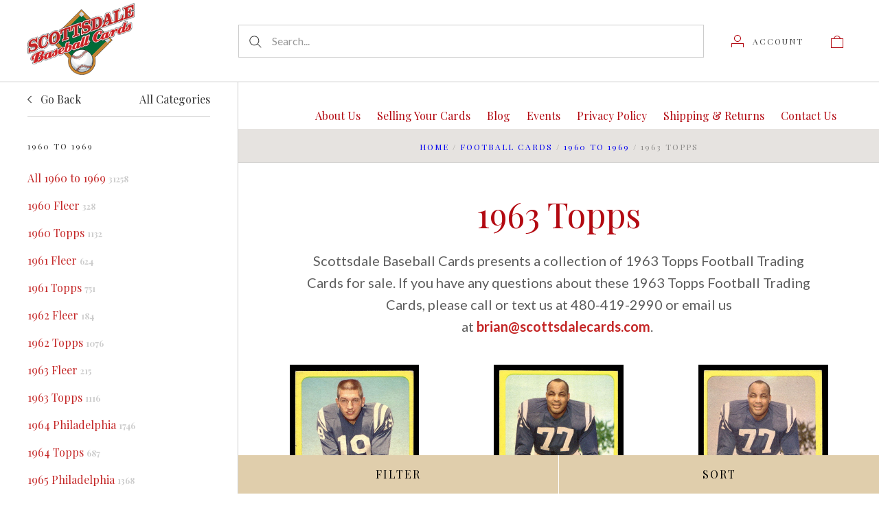

--- FILE ---
content_type: text/html; charset=UTF-8
request_url: https://scottsdalecards.com/football-cards/1960-to-1969/1963-topps/
body_size: 31387
content:

<!doctype html>
<html class="no-js" lang="en">
<head>
  <meta http-equiv="X-UA-Compatible" content="IE=edge,chrome=1">

  <title>Football Cards - 1960 to 1969 - 1963 Topps - Scottsdale Cards</title>

  <meta name="keywords" content="Baseball Cards, Football Cards, Hockey Cards, Basketball Cards, Non-Sports Cards, Buy Buying Selling Trade Sell Scottsdale Phoenix AZ Arizona Autograph Signed Memorabilia Collectibles PSA PSA/DNA JSA Beckett Graded Raw Certified Authentic Authenticated Movie Comic TV card trading soccer boxing golf Appraisal pricing information topps fleer bowman goudey t206 play ball delong n cards t cards e cards"><link rel='canonical' href='https://scottsdalecards.com/football-cards/1960-to-1969/1963-topps/' /><meta name='platform' content='bigcommerce.stencil' />
  

  <link href="https://cdn11.bigcommerce.com/s-60x2jxvi9e/product_images/favicon.png?t=1610142349" rel="shortcut icon">
  <meta name="viewport" content="width=device-width, initial-scale=1, maximum-scale=1">
  <meta name="apple-mobile-web-app-capable" content="yes">
  <meta name="mobile-web-app-capable" content="yes">

  <script>
  function browserSupportsAllFeatures() {
    return window.Promise
      && window.fetch
      && window.URL
      && window.URLSearchParams
      && window.WeakMap
      // object-fit support
      && ('objectFit' in document.documentElement.style);
  }

  function loadScript(src) {
    var js = document.createElement('script');
    js.src = src;
    js.onerror = function () {
      console.error('Failed to load polyfill script ' + src);
    };
    document.head.appendChild(js);
  }

  if (!browserSupportsAllFeatures()) {
    loadScript('https://cdn11.bigcommerce.com/s-60x2jxvi9e/stencil/0e5cc6d0-3411-0139-6cd6-0242ac11001c/e/22fbcca0-af90-0139-86d9-2a066aa1834e/dist/theme-bundle.polyfills.js');
  }
</script>

  <script>
    window.lazySizesConfig = window.lazySizesConfig || {};
    window.lazySizesConfig.loadMode = 1;
  </script>
  <script async src="https://cdn11.bigcommerce.com/s-60x2jxvi9e/stencil/0e5cc6d0-3411-0139-6cd6-0242ac11001c/e/22fbcca0-af90-0139-86d9-2a066aa1834e/dist/theme-bundle.head_async.js"></script>

  <script>document.documentElement.className = document.documentElement.className.replace(/\bno-js\b/,'js');</script>

  <link data-stencil-stylesheet href="https://cdn11.bigcommerce.com/s-60x2jxvi9e/stencil/0e5cc6d0-3411-0139-6cd6-0242ac11001c/e/22fbcca0-af90-0139-86d9-2a066aa1834e/css/theme-eeae54b0-4aed-0139-7ded-0242ac11001a.css" rel="stylesheet">

  <link href="https://fonts.googleapis.com/css?family=Karla:400%7CMontserrat:400%7CPlayfair+Display:400,700%7CLato:400,700&display=swap" rel="stylesheet">

  
<script type="text/javascript" src="https://checkout-sdk.bigcommerce.com/v1/loader.js" defer ></script>
<script type="text/javascript">
var BCData = {};
</script>

<script nonce="">
(function () {
    var xmlHttp = new XMLHttpRequest();

    xmlHttp.open('POST', 'https://bes.gcp.data.bigcommerce.com/nobot');
    xmlHttp.setRequestHeader('Content-Type', 'application/json');
    xmlHttp.send('{"store_id":"1001595015","timezone_offset":"-7.0","timestamp":"2026-01-20T02:07:43.37497500Z","visit_id":"52e77a06-b816-4598-900f-a84565d30a00","channel_id":1}');
})();
</script>

  
  
  

































































  <!-- snippet location html_head -->

  
<script type="application/ld+json">
  {
    "@context": "http://schema.org",
    "@type": "WebSite",
    "name": "Scottsdale Cards",
    "url": "https://scottsdalecards.com/"
  }
</script>
  
   <link rel="stylesheet" href="https://fonts.googleapis.com/css?family=Lobster">
</head>

<body
  class="page-category 
logo-position-left




 infinite-scroll-enabled
  catalog-page

"
  data-currency-code="USD"
>
  <!-- snippet location header -->

  <header class="site-header container">
  <div class="grid-container">
    <div class="site-header-section header-section-branding">
      <button class="button-navigation-toggle" data-navigation-toggle>
        <div class="burger"></div>
        <span class="sr-only">Toggle navigation</span>
      </button>

      <div class="site-header-branding has-logo">
    <a class="logo-image" href="https://scottsdalecards.com/" alt="Scottsdale Cards">
      <img
        src="https://cdn11.bigcommerce.com/s-60x2jxvi9e/images/stencil/original/logo_1429111577__86481_1610141868.original.png"
        alt="Scottsdale Cards"
      >
    </a>
</div>
    </div>

    <div class="site-header-section header-section-search">
      <!-- snippet location forms_search -->

<form
  class="search-form"
  action="/search.php"
  data-validated-form
>
  <div class="form-field">
    <button class="button-search-submit" type="submit">
      <svg width="18px" height="18px" viewBox="0 0 18 18" version="1.1" xmlns="http://www.w3.org/2000/svg" role="presentation">
  <path d="M16.9748737,16.267767 L16.267767,16.9748737 L16.9748737,16.9748737 L16.9748737,16.267767 Z M12.0251263,12.732233 L12.732233,12.0251263 L12.0251263,12.0251263 L12.0251263,12.732233 Z M12.0251263,11.3180195 L17.6819805,16.9748737 L16.9748737,16.9748737 L16.9748737,17.6819805 L11.3180195,12.0251263 L12.0251263,12.0251263 L12.0251263,11.3180195 Z M12.0251263,11.3180195 L17.6819805,16.9748737 L16.9748737,17.6819805 L11.3180195,12.0251263 L12.0251263,11.3180195 Z M12.0251263,11.3180195 L17.6819805,16.9748737 L16.9748737,17.6819805 L11.3180195,12.0251263 L12.0251263,11.3180195 Z M7.31801948,13.3180195 C10.631728,13.3180195 13.3180195,10.631728 13.3180195,7.31801948 C13.3180195,4.00431099 10.631728,1.31801948 7.31801948,1.31801948 C4.00431099,1.31801948 1.31801948,4.00431099 1.31801948,7.31801948 C1.31801948,10.631728 4.00431099,13.3180195 7.31801948,13.3180195 Z M7.31801948,14.3180195 C3.45202624,14.3180195 0.318019485,11.1840127 0.318019485,7.31801948 C0.318019485,3.45202624 3.45202624,0.318019485 7.31801948,0.318019485 C11.1840127,0.318019485 14.3180195,3.45202624 14.3180195,7.31801948 C14.3180195,11.1840127 11.1840127,14.3180195 7.31801948,14.3180195 Z" id="path-1" />
</svg>
    </button>
    <input
      class="search-input form-input form-input-short"
      name="search_query"
      placeholder="Search..."
      autocomplete="off"
      aria-label="Search..."
      required
    >
  </div>
</form>
      <div class="quick-search" data-quick-search>
        <div class="quick-search-loading">
          <span class="quick-search-loader">
            <svg width="333" height="100" viewBox="0 0 333 100" xmlns="http://www.w3.org/2000/svg">
  <g fill="currentColor" fill-rule="evenodd">
    <path d="M124 29h209v16H124zM124 57h81v15h-81zM0 0h100v100H0z"/>
  </g>
</svg>
          </span>
          <span class="quick-search-loader">
            <svg width="333" height="100" viewBox="0 0 333 100" xmlns="http://www.w3.org/2000/svg">
  <g fill="currentColor" fill-rule="evenodd">
    <path d="M124 29h209v16H124zM124 57h81v15h-81zM0 0h100v100H0z"/>
  </g>
</svg>
          </span>
          <span class="quick-search-loader">
            <svg width="333" height="100" viewBox="0 0 333 100" xmlns="http://www.w3.org/2000/svg">
  <g fill="currentColor" fill-rule="evenodd">
    <path d="M124 29h209v16H124zM124 57h81v15h-81zM0 0h100v100H0z"/>
  </g>
</svg>
          </span>
        </div>
      </div>
    </div>

    <div class="site-header-section header-section-utils">
      <div class="site-header-utils">
  
      <a
      class="account-link"
      href="/login.php"
      aria-label="Account"
    >
      <svg width="18" height="18" viewBox="0 0 18 18" xmlns="http://www.w3.org/2000/svg" role="presentation" title="Account">
  <path d="M18 12.5V12H0v6h1v-5h16v5h1v-5.5zM9 10c-2.76 0-5-2.24-5-5s2.24-5 5-5 5 2.24 5 5-2.24 5-5 5zm0-1c2.21 0 4-1.79 4-4s-1.79-4-4-4-4 1.79-4 4 1.79 4 4 4z" fill="#B30A12"/>
</svg>
      <span class="account-link-text">Account</span>
    </a>

  <a
  href="/cart.php"
  class="mini-cart-toggle"
  title="View cart"
  aria-label="View cart"
  data-cart-preview
>
  <div
    class="mini-cart-icon-wrap
      cart-empty
"
  >
    <span class="mini-cart-icon-empty">
      <svg width="18" height="18" viewBox="0 0 18 18" xmlns="http://www.w3.org/2000/svg" role="presentation" title="Cart">
  <path d="M1 17h16V5H1v12zM0 4h18v14H0V4zm5.126 0H5v1h8V4h-.126a4.002 4.002 0 0 0-7.748 0zM4 5a5 5 0 1 1 10 0H4z" fill="#B30A12" />
</svg>
    </span>
    <span class="mini-cart-icon-full">
      <svg  width="18" height="18" viewBox="0 0 18 18" xmlns="http://www.w3.org/2000/svg" role="presentation">
  <path d="M4.1 4a5.002 5.002 0 0 1 9.8 0H18v14H0V4h4.1zm8.839.163S12.57 1 9 1 5.098 4.163 5.098 4.163h7.84z" fill="currentColor" fill-rule="evenodd"/>
</svg>
    </span>
  </div>
  <span
    class="mini-cart-count "
    id="quickcart-count"
  >
    <span class="number">
      (0)
    </span>
  </span>
</a>
</div>
    </div>
  </div>
</header>
  <div class="icons-svg-sprite"><svg style="position: absolute; width: 0; height: 0;" width="0" height="0" version="1.1" xmlns="http://www.w3.org/2000/svg" xmlns:xlink="http://www.w3.org/1999/xlink">
  <defs>
    <symbol id="icon-lock" viewBox="0 0 24 24">
      <title>lock</title>
      <path d="M18 8h-1V6c0-2.76-2.24-5-5-5S7 3.24 7 6v2H6c-1.1 0-2 .9-2 2v10c0 1.1.9 2 2 2h12c1.1 0 2-.9 2-2V10c0-1.1-.9-2-2-2zm-6 9c-1.1 0-2-.9-2-2s.9-2 2-2 2 .9 2 2-.9 2-2 2zm3.1-9H8.9V6c0-1.71 1.39-3.1 3.1-3.1 1.71 0 3.1 1.39 3.1 3.1v2z"></path>
    </symbol>

    <symbol id="icon-plus" viewBox="0 0 10 10">
      <title>plus</title>
      <path d="M4.5 4.5H0v1h4.5V10h1V5.5H10v-1H5.5V0h-1v4.5z"></path>
    </symbol>

    <symbol id="icon-star" viewBox="0 0 15 14">
      <path d="M7.083 11.374l4.38 2.302-.837-4.876 3.543-3.454-4.898-.71L7.082.197l-2.19 4.437-4.895.71L3.54 8.8l-.837 4.876"></path>
    </symbol>
  </defs>
</svg>
</div>

  <div class="site-main">
    <aside
  class="site-main-sidebar has-pages"
  data-sidebar
>
  <div class="site-main-sidebar-inner">
    
<nav
  class="main-navigation
    categories-navigation
"
  data-main-navigation="categories"
>
  <div class="main-navigation-breadcrumbs" data-navigation-breadcrumbs>
    <button
      class="main-navigation-breadcrumb
      navigation-go-back"
      data-toggle-navigation="categories"
      data-navigation-return
    >
      <span class="navigation-go-back-desktop">
        <svg width="7" height="12" viewBox="0 0 7 12" xmlns="http://www.w3.org/2000/svg" role="presentation">
  <path d="M6.01 10.648l-.71.704L-.01 6 5.3.648l.71.704L1.4 6" fill="currentColor"/>
</svg>
      </span>
      Go Back
    </button>
    <button
      class="main-navigation-breadcrumb
      reset-all"
      data-navigation-reset
    >
      All Categories
    </button>
    <span class="main-navigation-panel-title">
        Categories
    </span>
  </div>
  <div class="main-navigation-container">
    <ul
      class="main-navigation-panel
        main-navigation-panel-parent
        is-active"
        data-panel-depth="0"
        data-navigation-menu="categories"
        data-navigation-panel
        data-navigation-panel-parent
      >
        <li
          class="main-navigation-item
          main-navigation-item-parent
          has-children"
          data-navigation-item-parent
        >
          <a
  href="https://scottsdalecards.com/baseball-cards/"
  
    data-toggle-navigation="https://scottsdalecards.com/baseball-cards/"
    data-navigation-name="Baseball Cards"
>
  Baseball Cards
    <span class="main-navigation-item-count">
      552504
    </span>
</a>
  <span class="main-navigation-item-toggle">
    <svg width="7" height="12" viewBox="0 0 7 12" xmlns="http://www.w3.org/2000/svg" role="presentation">
  <path d="M.34 10.66l.71.703L6.364 6.01 1.05.66l-.71.703L4.955 6.01" fill="currentColor"/>
</svg>
  </span>
  <ul
    class="main-navigation-panel
    main-navigation-panel-child
    is-right"
    data-navigation-menu="https://scottsdalecards.com/baseball-cards/"
    data-navigation-panel
  >
    <li class="main-navigation-panel-title">
      Baseball Cards
    </li>
    <li class="main-navigation-item main-navigation-item-all">
      <a
        href="https://scottsdalecards.com/baseball-cards/"
        
        data-navigation-all-name="Baseball Cards"
      >
          All Baseball Cards
          <span class="main-navigation-item-count">
            552504
          </span>
      </a>
    </li>
      <li class="main-navigation-item has-children">
        <a
  href="https://scottsdalecards.com/baseball-cards/1948-to-1959/"
  
    data-toggle-navigation="https://scottsdalecards.com/baseball-cards/1948-to-1959/"
    data-navigation-name="1948 to 1959"
>
  1948 to 1959
    <span class="main-navigation-item-count">
      79279
    </span>
</a>
  <span class="main-navigation-item-toggle">
    <svg width="7" height="12" viewBox="0 0 7 12" xmlns="http://www.w3.org/2000/svg" role="presentation">
  <path d="M.34 10.66l.71.703L6.364 6.01 1.05.66l-.71.703L4.955 6.01" fill="currentColor"/>
</svg>
  </span>
  <ul
    class="main-navigation-panel
    main-navigation-panel-child
    is-right"
    data-navigation-menu="https://scottsdalecards.com/baseball-cards/1948-to-1959/"
    data-navigation-panel
  >
    <li class="main-navigation-panel-title">
      1948 to 1959
    </li>
    <li class="main-navigation-item main-navigation-item-all">
      <a
        href="https://scottsdalecards.com/baseball-cards/1948-to-1959/"
        
        data-navigation-all-name="1948 to 1959"
      >
          All 1948 to 1959
          <span class="main-navigation-item-count">
            79279
          </span>
      </a>
    </li>
      <li class="main-navigation-item ">
        <a
  href="https://scottsdalecards.com/baseball-cards/1948-to-1959/1948-bowman/"
  
>
  1948 Bowman
    <span class="main-navigation-item-count">
      18
    </span>
</a>
      </li>
      <li class="main-navigation-item ">
        <a
  href="https://scottsdalecards.com/baseball-cards/1948-to-1959/1948-49-leaf/"
  
>
  1948-49 Leaf
    <span class="main-navigation-item-count">
      8
    </span>
</a>
      </li>
      <li class="main-navigation-item ">
        <a
  href="https://scottsdalecards.com/baseball-cards/1948-to-1959/1949-bowman/"
  
>
  1949 Bowman
    <span class="main-navigation-item-count">
      98
    </span>
</a>
      </li>
      <li class="main-navigation-item ">
        <a
  href="https://scottsdalecards.com/baseball-cards/1948-to-1959/1950-bowman/"
  
>
  1950 Bowman
    <span class="main-navigation-item-count">
      554
    </span>
</a>
      </li>
      <li class="main-navigation-item ">
        <a
  href="https://scottsdalecards.com/baseball-cards/1948-to-1959/1951-bowman/"
  
>
  1951 Bowman
    <span class="main-navigation-item-count">
      1363
    </span>
</a>
      </li>
      <li class="main-navigation-item ">
        <a
  href="https://scottsdalecards.com/baseball-cards/1948-to-1959/1952-bowman/"
  
>
  1952 Bowman
    <span class="main-navigation-item-count">
      512
    </span>
</a>
      </li>
      <li class="main-navigation-item ">
        <a
  href="https://scottsdalecards.com/baseball-cards/1948-to-1959/1952-topps/"
  
>
  1952 Topps
    <span class="main-navigation-item-count">
      1446
    </span>
</a>
      </li>
      <li class="main-navigation-item ">
        <a
  href="https://scottsdalecards.com/baseball-cards/1948-to-1959/1953-bowman-black-and-white/"
  
>
  1953 Bowman Black and White
    <span class="main-navigation-item-count">
      75
    </span>
</a>
      </li>
      <li class="main-navigation-item ">
        <a
  href="https://scottsdalecards.com/baseball-cards/1948-to-1959/1953-bowman-color-1/"
  
>
  1953 Bowman Color
    <span class="main-navigation-item-count">
      769
    </span>
</a>
      </li>
      <li class="main-navigation-item ">
        <a
  href="https://scottsdalecards.com/baseball-cards/1948-to-1959/1953-topps/"
  
>
  1953 Topps
    <span class="main-navigation-item-count">
      1683
    </span>
</a>
      </li>
      <li class="main-navigation-item ">
        <a
  href="https://scottsdalecards.com/baseball-cards/1948-to-1959/1954-bowman/"
  
>
  1954 Bowman
    <span class="main-navigation-item-count">
      1442
    </span>
</a>
      </li>
      <li class="main-navigation-item ">
        <a
  href="https://scottsdalecards.com/baseball-cards/1948-to-1959/1954-topps/"
  
>
  1954 Topps
    <span class="main-navigation-item-count">
      2447
    </span>
</a>
      </li>
      <li class="main-navigation-item ">
        <a
  href="https://scottsdalecards.com/baseball-cards/1948-to-1959/1955-bowman/"
  
>
  1955 Bowman
    <span class="main-navigation-item-count">
      2143
    </span>
</a>
      </li>
      <li class="main-navigation-item ">
        <a
  href="https://scottsdalecards.com/baseball-cards/1948-to-1959/1955-topps/"
  
>
  1955 Topps
    <span class="main-navigation-item-count">
      2312
    </span>
</a>
      </li>
      <li class="main-navigation-item ">
        <a
  href="https://scottsdalecards.com/baseball-cards/1948-to-1959/1956-topps/"
  
>
  1956 Topps
    <span class="main-navigation-item-count">
      3804
    </span>
</a>
      </li>
      <li class="main-navigation-item ">
        <a
  href="https://scottsdalecards.com/baseball-cards/1948-to-1959/1957-topps/"
  
>
  1957 Topps
    <span class="main-navigation-item-count">
      4999
    </span>
</a>
      </li>
      <li class="main-navigation-item ">
        <a
  href="https://scottsdalecards.com/baseball-cards/1948-to-1959/1958-topps/"
  
>
  1958 Topps
    <span class="main-navigation-item-count">
      7008
    </span>
</a>
      </li>
      <li class="main-navigation-item ">
        <a
  href="https://scottsdalecards.com/baseball-cards/1948-to-1959/1959-fleer-ted-williams/"
  
>
  1959 Fleer Ted Williams
    <span class="main-navigation-item-count">
      43
    </span>
</a>
      </li>
      <li class="main-navigation-item ">
        <a
  href="https://scottsdalecards.com/baseball-cards/1948-to-1959/1959-topps/"
  
>
  1959 Topps
    <span class="main-navigation-item-count">
      8433
    </span>
</a>
      </li>
      <li class="main-navigation-item ">
        <a
  href="https://scottsdalecards.com/baseball-cards/1948-to-1959/other-sets/"
  
>
  Other Sets
    <span class="main-navigation-item-count">
      476
    </span>
</a>
      </li>
  </ul>
      </li>
      <li class="main-navigation-item has-children">
        <a
  href="https://scottsdalecards.com/baseball-cards/1960-to-1969/"
  
    data-toggle-navigation="https://scottsdalecards.com/baseball-cards/1960-to-1969/"
    data-navigation-name="1960 to 1969"
>
  1960 to 1969
    <span class="main-navigation-item-count">
      154774
    </span>
</a>
  <span class="main-navigation-item-toggle">
    <svg width="7" height="12" viewBox="0 0 7 12" xmlns="http://www.w3.org/2000/svg" role="presentation">
  <path d="M.34 10.66l.71.703L6.364 6.01 1.05.66l-.71.703L4.955 6.01" fill="currentColor"/>
</svg>
  </span>
  <ul
    class="main-navigation-panel
    main-navigation-panel-child
    is-right"
    data-navigation-menu="https://scottsdalecards.com/baseball-cards/1960-to-1969/"
    data-navigation-panel
  >
    <li class="main-navigation-panel-title">
      1960 to 1969
    </li>
    <li class="main-navigation-item main-navigation-item-all">
      <a
        href="https://scottsdalecards.com/baseball-cards/1960-to-1969/"
        
        data-navigation-all-name="1960 to 1969"
      >
          All 1960 to 1969
          <span class="main-navigation-item-count">
            154774
          </span>
      </a>
    </li>
      <li class="main-navigation-item ">
        <a
  href="https://scottsdalecards.com/baseball-cards/1960-to-1969/1960-fleer/"
  
>
  1960 Fleer
    <span class="main-navigation-item-count">
      525
    </span>
</a>
      </li>
      <li class="main-navigation-item ">
        <a
  href="https://scottsdalecards.com/baseball-cards/1960-to-1969/1960-leaf/"
  
>
  1960 Leaf
    <span class="main-navigation-item-count">
      20
    </span>
</a>
      </li>
      <li class="main-navigation-item ">
        <a
  href="https://scottsdalecards.com/baseball-cards/1960-to-1969/1960-topps/"
  
>
  1960 Topps
    <span class="main-navigation-item-count">
      8162
    </span>
</a>
      </li>
      <li class="main-navigation-item ">
        <a
  href="https://scottsdalecards.com/baseball-cards/1960-to-1969/1961-fleer/"
  
>
  1961 Fleer
    <span class="main-navigation-item-count">
      1074
    </span>
</a>
      </li>
      <li class="main-navigation-item ">
        <a
  href="https://scottsdalecards.com/baseball-cards/1960-to-1969/1961-post-cereal/"
  
>
  1961 Post Cereal
    <span class="main-navigation-item-count">
      808
    </span>
</a>
      </li>
      <li class="main-navigation-item ">
        <a
  href="https://scottsdalecards.com/baseball-cards/1960-to-1969/1961-scoops/"
  
>
  1961 Scoops
    <span class="main-navigation-item-count">
      61
    </span>
</a>
      </li>
      <li class="main-navigation-item ">
        <a
  href="https://scottsdalecards.com/baseball-cards/1960-to-1969/1961-topps/"
  
>
  1961 Topps
    <span class="main-navigation-item-count">
      7093
    </span>
</a>
      </li>
      <li class="main-navigation-item ">
        <a
  href="https://scottsdalecards.com/baseball-cards/1960-to-1969/1962-post-cereal/"
  
>
  1962 Post Cereal
    <span class="main-navigation-item-count">
      890
    </span>
</a>
      </li>
      <li class="main-navigation-item ">
        <a
  href="https://scottsdalecards.com/baseball-cards/1960-to-1969/1962-topps/"
  
>
  1962 Topps
    <span class="main-navigation-item-count">
      7263
    </span>
</a>
      </li>
      <li class="main-navigation-item ">
        <a
  href="https://scottsdalecards.com/baseball-cards/1960-to-1969/1963-fleer/"
  
>
  1963 Fleer
    <span class="main-navigation-item-count">
      652
    </span>
</a>
      </li>
      <li class="main-navigation-item ">
        <a
  href="https://scottsdalecards.com/baseball-cards/1960-to-1969/1963-post-cereal/"
  
>
  1963 Post Cereal
    <span class="main-navigation-item-count">
      416
    </span>
</a>
      </li>
      <li class="main-navigation-item ">
        <a
  href="https://scottsdalecards.com/baseball-cards/1960-to-1969/1963-topps/"
  
>
  1963 Topps
    <span class="main-navigation-item-count">
      5838
    </span>
</a>
      </li>
      <li class="main-navigation-item ">
        <a
  href="https://scottsdalecards.com/baseball-cards/1960-to-1969/1963-topps-coins/"
  
>
  1963 Topps Coins
    <span class="main-navigation-item-count">
      0
    </span>
</a>
      </li>
      <li class="main-navigation-item ">
        <a
  href="https://scottsdalecards.com/baseball-cards/1960-to-1969/1964-topps/"
  
>
  1964 Topps
    <span class="main-navigation-item-count">
      7416
    </span>
</a>
      </li>
      <li class="main-navigation-item ">
        <a
  href="https://scottsdalecards.com/baseball-cards/1960-to-1969/1964-topps-coins/"
  
>
  1964 Topps Coins
    <span class="main-navigation-item-count">
      20
    </span>
</a>
      </li>
      <li class="main-navigation-item ">
        <a
  href="https://scottsdalecards.com/baseball-cards/1960-to-1969/1964-topps-giants/"
  
>
  1964 Topps Giants
    <span class="main-navigation-item-count">
      43
    </span>
</a>
      </li>
      <li class="main-navigation-item ">
        <a
  href="https://scottsdalecards.com/baseball-cards/1960-to-1969/1965-topps/"
  
>
  1965 Topps
    <span class="main-navigation-item-count">
      6614
    </span>
</a>
      </li>
      <li class="main-navigation-item ">
        <a
  href="https://scottsdalecards.com/baseball-cards/1960-to-1969/1966-topps/"
  
>
  1966 Topps
    <span class="main-navigation-item-count">
      5833
    </span>
</a>
      </li>
      <li class="main-navigation-item ">
        <a
  href="https://scottsdalecards.com/baseball-cards/1960-to-1969/1967-topps/"
  
>
  1967 Topps
    <span class="main-navigation-item-count">
      7629
    </span>
</a>
      </li>
      <li class="main-navigation-item ">
        <a
  href="https://scottsdalecards.com/baseball-cards/1960-to-1969/1968-topps/"
  
>
  1968 Topps
    <span class="main-navigation-item-count">
      6593
    </span>
</a>
      </li>
      <li class="main-navigation-item ">
        <a
  href="https://scottsdalecards.com/baseball-cards/1960-to-1969/1968-topps-game/"
  
>
  1968 Topps Game
    <span class="main-navigation-item-count">
      131
    </span>
</a>
      </li>
      <li class="main-navigation-item ">
        <a
  href="https://scottsdalecards.com/baseball-cards/1960-to-1969/1969-topps/"
  
>
  1969 Topps
    <span class="main-navigation-item-count">
      9146
    </span>
</a>
      </li>
      <li class="main-navigation-item ">
        <a
  href="https://scottsdalecards.com/baseball-cards/1960-to-1969/1969-topps-deckle-edge-1/"
  
>
  1969 Topps Deckle Edge
    <span class="main-navigation-item-count">
      152
    </span>
</a>
      </li>
      <li class="main-navigation-item ">
        <a
  href="https://scottsdalecards.com/baseball-cards/1960-to-1969/other-sets/"
  
>
  Other Sets
    <span class="main-navigation-item-count">
      987
    </span>
</a>
      </li>
  </ul>
      </li>
      <li class="main-navigation-item has-children">
        <a
  href="https://scottsdalecards.com/baseball-cards/1970-to-1979/"
  
    data-toggle-navigation="https://scottsdalecards.com/baseball-cards/1970-to-1979/"
    data-navigation-name="1970 to 1979"
>
  1970 to 1979
    <span class="main-navigation-item-count">
      124932
    </span>
</a>
  <span class="main-navigation-item-toggle">
    <svg width="7" height="12" viewBox="0 0 7 12" xmlns="http://www.w3.org/2000/svg" role="presentation">
  <path d="M.34 10.66l.71.703L6.364 6.01 1.05.66l-.71.703L4.955 6.01" fill="currentColor"/>
</svg>
  </span>
  <ul
    class="main-navigation-panel
    main-navigation-panel-child
    is-right"
    data-navigation-menu="https://scottsdalecards.com/baseball-cards/1970-to-1979/"
    data-navigation-panel
  >
    <li class="main-navigation-panel-title">
      1970 to 1979
    </li>
    <li class="main-navigation-item main-navigation-item-all">
      <a
        href="https://scottsdalecards.com/baseball-cards/1970-to-1979/"
        
        data-navigation-all-name="1970 to 1979"
      >
          All 1970 to 1979
          <span class="main-navigation-item-count">
            124932
          </span>
      </a>
    </li>
      <li class="main-navigation-item ">
        <a
  href="https://scottsdalecards.com/baseball-cards/1970-to-1979/1970-topps/"
  
>
  1970 Topps
    <span class="main-navigation-item-count">
      8457
    </span>
</a>
      </li>
      <li class="main-navigation-item ">
        <a
  href="https://scottsdalecards.com/baseball-cards/1970-to-1979/1971-topps/"
  
>
  1971 Topps
    <span class="main-navigation-item-count">
      8549
    </span>
</a>
      </li>
      <li class="main-navigation-item ">
        <a
  href="https://scottsdalecards.com/baseball-cards/1970-to-1979/1972-topps/"
  
>
  1972 Topps
    <span class="main-navigation-item-count">
      10139
    </span>
</a>
      </li>
      <li class="main-navigation-item ">
        <a
  href="https://scottsdalecards.com/baseball-cards/1970-to-1979/1973-topps/"
  
>
  1973 Topps
    <span class="main-navigation-item-count">
      7740
    </span>
</a>
      </li>
      <li class="main-navigation-item ">
        <a
  href="https://scottsdalecards.com/baseball-cards/1970-to-1979/1974-topps/"
  
>
  1974 Topps
    <span class="main-navigation-item-count">
      7167
    </span>
</a>
      </li>
      <li class="main-navigation-item ">
        <a
  href="https://scottsdalecards.com/baseball-cards/1970-to-1979/1975-topps/"
  
>
  1975 Topps
    <span class="main-navigation-item-count">
      6263
    </span>
</a>
      </li>
      <li class="main-navigation-item ">
        <a
  href="https://scottsdalecards.com/baseball-cards/1970-to-1979/1975-topps-mini/"
  
>
  1975 Topps Mini
    <span class="main-navigation-item-count">
      3268
    </span>
</a>
      </li>
      <li class="main-navigation-item ">
        <a
  href="https://scottsdalecards.com/baseball-cards/1970-to-1979/1976-topps/"
  
>
  1976 Topps
    <span class="main-navigation-item-count">
      3316
    </span>
</a>
      </li>
      <li class="main-navigation-item ">
        <a
  href="https://scottsdalecards.com/baseball-cards/1970-to-1979/1977-topps/"
  
>
  1977 Topps
    <span class="main-navigation-item-count">
      1211
    </span>
</a>
      </li>
      <li class="main-navigation-item ">
        <a
  href="https://scottsdalecards.com/baseball-cards/1970-to-1979/1978-topps/"
  
>
  1978 Topps
    <span class="main-navigation-item-count">
      2248
    </span>
</a>
      </li>
      <li class="main-navigation-item ">
        <a
  href="https://scottsdalecards.com/baseball-cards/1970-to-1979/1979-topps/"
  
>
  1979 Topps
    <span class="main-navigation-item-count">
      1104
    </span>
</a>
      </li>
      <li class="main-navigation-item ">
        <a
  href="https://scottsdalecards.com/baseball-cards/1970-to-1979/other-sets/"
  
>
  Other Sets
    <span class="main-navigation-item-count">
      3003
    </span>
</a>
      </li>
  </ul>
      </li>
      <li class="main-navigation-item has-children">
        <a
  href="https://scottsdalecards.com/baseball-cards/1980-to-1989/"
  
    data-toggle-navigation="https://scottsdalecards.com/baseball-cards/1980-to-1989/"
    data-navigation-name="1980 to 1989"
>
  1980 to 1989
    <span class="main-navigation-item-count">
      2851
    </span>
</a>
  <span class="main-navigation-item-toggle">
    <svg width="7" height="12" viewBox="0 0 7 12" xmlns="http://www.w3.org/2000/svg" role="presentation">
  <path d="M.34 10.66l.71.703L6.364 6.01 1.05.66l-.71.703L4.955 6.01" fill="currentColor"/>
</svg>
  </span>
  <ul
    class="main-navigation-panel
    main-navigation-panel-child
    is-right"
    data-navigation-menu="https://scottsdalecards.com/baseball-cards/1980-to-1989/"
    data-navigation-panel
  >
    <li class="main-navigation-panel-title">
      1980 to 1989
    </li>
    <li class="main-navigation-item main-navigation-item-all">
      <a
        href="https://scottsdalecards.com/baseball-cards/1980-to-1989/"
        
        data-navigation-all-name="1980 to 1989"
      >
          All 1980 to 1989
          <span class="main-navigation-item-count">
            2851
          </span>
      </a>
    </li>
      <li class="main-navigation-item ">
        <a
  href="https://scottsdalecards.com/baseball-cards/1980-to-1989/1981/"
  
>
  1981
    <span class="main-navigation-item-count">
      0
    </span>
</a>
      </li>
  </ul>
      </li>
      <li class="main-navigation-item ">
        <a
  href="https://scottsdalecards.com/baseball-cards/1990-to-present/"
  
>
  1990 to Present
    <span class="main-navigation-item-count">
      471
    </span>
</a>
      </li>
      <li class="main-navigation-item ">
        <a
  href="https://scottsdalecards.com/baseball-cards/complete-sets/"
  
>
  Complete Sets
    <span class="main-navigation-item-count">
      59
    </span>
</a>
      </li>
      <li class="main-navigation-item ">
        <a
  href="https://scottsdalecards.com/baseball-cards/team-sets/"
  
>
  Team Sets
    <span class="main-navigation-item-count">
      0
    </span>
</a>
      </li>
      <li class="main-navigation-item has-children">
        <a
  href="https://scottsdalecards.com/baseball-cards/unopened/"
  
    data-toggle-navigation="https://scottsdalecards.com/baseball-cards/unopened/"
    data-navigation-name="Unopened"
>
  Unopened
    <span class="main-navigation-item-count">
      288
    </span>
</a>
  <span class="main-navigation-item-toggle">
    <svg width="7" height="12" viewBox="0 0 7 12" xmlns="http://www.w3.org/2000/svg" role="presentation">
  <path d="M.34 10.66l.71.703L6.364 6.01 1.05.66l-.71.703L4.955 6.01" fill="currentColor"/>
</svg>
  </span>
  <ul
    class="main-navigation-panel
    main-navigation-panel-child
    is-right"
    data-navigation-menu="https://scottsdalecards.com/baseball-cards/unopened/"
    data-navigation-panel
  >
    <li class="main-navigation-panel-title">
      Unopened
    </li>
    <li class="main-navigation-item main-navigation-item-all">
      <a
        href="https://scottsdalecards.com/baseball-cards/unopened/"
        
        data-navigation-all-name="Unopened"
      >
          All Unopened
          <span class="main-navigation-item-count">
            288
          </span>
      </a>
    </li>
      <li class="main-navigation-item ">
        <a
  href="https://scottsdalecards.com/baseball-cards/unopened/boxes/"
  
>
  Boxes
    <span class="main-navigation-item-count">
      108
    </span>
</a>
      </li>
      <li class="main-navigation-item ">
        <a
  href="https://scottsdalecards.com/baseball-cards/unopened/cases/"
  
>
  Cases 
    <span class="main-navigation-item-count">
      0
    </span>
</a>
      </li>
      <li class="main-navigation-item ">
        <a
  href="https://scottsdalecards.com/baseball-cards/unopened/packs/"
  
>
  Packs
    <span class="main-navigation-item-count">
      35
    </span>
</a>
      </li>
  </ul>
      </li>
      <li class="main-navigation-item ">
        <a
  href="https://scottsdalecards.com/baseball-cards/wrappers/"
  
>
  Wrappers
    <span class="main-navigation-item-count">
      1
    </span>
</a>
      </li>
      <li class="main-navigation-item has-children">
        <a
  href="https://scottsdalecards.com/baseball-cards/graded-cards/"
  
    data-toggle-navigation="https://scottsdalecards.com/baseball-cards/graded-cards/"
    data-navigation-name="Graded Cards"
>
  Graded Cards
    <span class="main-navigation-item-count">
      3875
    </span>
</a>
  <span class="main-navigation-item-toggle">
    <svg width="7" height="12" viewBox="0 0 7 12" xmlns="http://www.w3.org/2000/svg" role="presentation">
  <path d="M.34 10.66l.71.703L6.364 6.01 1.05.66l-.71.703L4.955 6.01" fill="currentColor"/>
</svg>
  </span>
  <ul
    class="main-navigation-panel
    main-navigation-panel-child
    is-right"
    data-navigation-menu="https://scottsdalecards.com/baseball-cards/graded-cards/"
    data-navigation-panel
  >
    <li class="main-navigation-panel-title">
      Graded Cards
    </li>
    <li class="main-navigation-item main-navigation-item-all">
      <a
        href="https://scottsdalecards.com/baseball-cards/graded-cards/"
        
        data-navigation-all-name="Graded Cards"
      >
          All Graded Cards
          <span class="main-navigation-item-count">
            3875
          </span>
      </a>
    </li>
      <li class="main-navigation-item ">
        <a
  href="https://scottsdalecards.com/baseball-cards/graded-cards/1880-to-1947/"
  
>
  1880 to 1947
    <span class="main-navigation-item-count">
      11
    </span>
</a>
      </li>
      <li class="main-navigation-item ">
        <a
  href="https://scottsdalecards.com/baseball-cards/graded-cards/1948-to-1959/"
  
>
  1948 to 1959
    <span class="main-navigation-item-count">
      373
    </span>
</a>
      </li>
      <li class="main-navigation-item ">
        <a
  href="https://scottsdalecards.com/baseball-cards/graded-cards/1960-to-1969/"
  
>
  1960 to 1969
    <span class="main-navigation-item-count">
      382
    </span>
</a>
      </li>
      <li class="main-navigation-item ">
        <a
  href="https://scottsdalecards.com/baseball-cards/graded-cards/1970-to-1979/"
  
>
  1970 to 1979
    <span class="main-navigation-item-count">
      127
    </span>
</a>
      </li>
      <li class="main-navigation-item ">
        <a
  href="https://scottsdalecards.com/baseball-cards/graded-cards/1980-to-1989/"
  
>
  1980 to 1989
    <span class="main-navigation-item-count">
      0
    </span>
</a>
      </li>
      <li class="main-navigation-item ">
        <a
  href="https://scottsdalecards.com/baseball-cards/graded-cards/1990-to-present/"
  
>
  1990 to Present
    <span class="main-navigation-item-count">
      211
    </span>
</a>
      </li>
  </ul>
      </li>
      <li class="main-navigation-item has-children">
        <a
  href="https://scottsdalecards.com/baseball-cards/pre-war-cards/"
  
    data-toggle-navigation="https://scottsdalecards.com/baseball-cards/pre-war-cards/"
    data-navigation-name="Pre War Cards"
>
  Pre War Cards
    <span class="main-navigation-item-count">
      764
    </span>
</a>
  <span class="main-navigation-item-toggle">
    <svg width="7" height="12" viewBox="0 0 7 12" xmlns="http://www.w3.org/2000/svg" role="presentation">
  <path d="M.34 10.66l.71.703L6.364 6.01 1.05.66l-.71.703L4.955 6.01" fill="currentColor"/>
</svg>
  </span>
  <ul
    class="main-navigation-panel
    main-navigation-panel-child
    is-right"
    data-navigation-menu="https://scottsdalecards.com/baseball-cards/pre-war-cards/"
    data-navigation-panel
  >
    <li class="main-navigation-panel-title">
      Pre War Cards
    </li>
    <li class="main-navigation-item main-navigation-item-all">
      <a
        href="https://scottsdalecards.com/baseball-cards/pre-war-cards/"
        
        data-navigation-all-name="Pre War Cards"
      >
          All Pre War Cards
          <span class="main-navigation-item-count">
            764
          </span>
      </a>
    </li>
      <li class="main-navigation-item ">
        <a
  href="https://scottsdalecards.com/baseball-cards/pre-war-cards/1909-t206/"
  
>
  1909 T206
    <span class="main-navigation-item-count">
      0
    </span>
</a>
      </li>
      <li class="main-navigation-item ">
        <a
  href="https://scottsdalecards.com/baseball-cards/pre-war-cards/1933-goudey/"
  
>
  1933 Goudey
    <span class="main-navigation-item-count">
      166
    </span>
</a>
      </li>
      <li class="main-navigation-item ">
        <a
  href="https://scottsdalecards.com/baseball-cards/pre-war-cards/1934-goudey/"
  
>
  1934 Goudey
    <span class="main-navigation-item-count">
      10
    </span>
</a>
      </li>
      <li class="main-navigation-item ">
        <a
  href="https://scottsdalecards.com/baseball-cards/pre-war-cards/1934-36-diamond-star/"
  
>
  1934-36 Diamond Star
    <span class="main-navigation-item-count">
      0
    </span>
</a>
      </li>
      <li class="main-navigation-item ">
        <a
  href="https://scottsdalecards.com/baseball-cards/pre-war-cards/1935-goudey/"
  
>
  1935 Goudey
    <span class="main-navigation-item-count">
      0
    </span>
</a>
      </li>
      <li class="main-navigation-item ">
        <a
  href="https://scottsdalecards.com/baseball-cards/pre-war-cards/1936-goudey/"
  
>
  1936 Goudey
    <span class="main-navigation-item-count">
      0
    </span>
</a>
      </li>
      <li class="main-navigation-item ">
        <a
  href="https://scottsdalecards.com/baseball-cards/pre-war-cards/1938-goudey/"
  
>
  1938 Goudey
    <span class="main-navigation-item-count">
      0
    </span>
</a>
      </li>
      <li class="main-navigation-item ">
        <a
  href="https://scottsdalecards.com/baseball-cards/pre-war-cards/1939-goudey/"
  
>
  1939 Goudey
    <span class="main-navigation-item-count">
      0
    </span>
</a>
      </li>
      <li class="main-navigation-item ">
        <a
  href="https://scottsdalecards.com/baseball-cards/pre-war-cards/1939-play-ball/"
  
>
  1939 Play Ball
    <span class="main-navigation-item-count">
      10
    </span>
</a>
      </li>
      <li class="main-navigation-item ">
        <a
  href="https://scottsdalecards.com/baseball-cards/pre-war-cards/1940-play-ball/"
  
>
  1940 Play Ball
    <span class="main-navigation-item-count">
      9
    </span>
</a>
      </li>
      <li class="main-navigation-item ">
        <a
  href="https://scottsdalecards.com/baseball-cards/pre-war-cards/1941-play-ball/"
  
>
  1941 Play Ball
    <span class="main-navigation-item-count">
      1
    </span>
</a>
      </li>
      <li class="main-navigation-item ">
        <a
  href="https://scottsdalecards.com/baseball-cards/pre-war-cards/goudey-1940/"
  
>
  Goudey 1940
    <span class="main-navigation-item-count">
      0
    </span>
</a>
      </li>
      <li class="main-navigation-item ">
        <a
  href="https://scottsdalecards.com/baseball-cards/pre-war-cards/other-sets/"
  
>
  Other Sets
    <span class="main-navigation-item-count">
      154
    </span>
</a>
      </li>
  </ul>
      </li>
  </ul>
        </li>
        <li
          class="main-navigation-item
          main-navigation-item-parent
          has-children"
          data-navigation-item-parent
        >
          <a
  href="https://scottsdalecards.com/basketball-cards/"
  
    data-toggle-navigation="https://scottsdalecards.com/basketball-cards/"
    data-navigation-name="Basketball Cards"
>
  Basketball Cards
    <span class="main-navigation-item-count">
      60072
    </span>
</a>
  <span class="main-navigation-item-toggle">
    <svg width="7" height="12" viewBox="0 0 7 12" xmlns="http://www.w3.org/2000/svg" role="presentation">
  <path d="M.34 10.66l.71.703L6.364 6.01 1.05.66l-.71.703L4.955 6.01" fill="currentColor"/>
</svg>
  </span>
  <ul
    class="main-navigation-panel
    main-navigation-panel-child
    is-right"
    data-navigation-menu="https://scottsdalecards.com/basketball-cards/"
    data-navigation-panel
  >
    <li class="main-navigation-panel-title">
      Basketball Cards
    </li>
    <li class="main-navigation-item main-navigation-item-all">
      <a
        href="https://scottsdalecards.com/basketball-cards/"
        
        data-navigation-all-name="Basketball Cards"
      >
          All Basketball Cards
          <span class="main-navigation-item-count">
            60072
          </span>
      </a>
    </li>
      <li class="main-navigation-item has-children">
        <a
  href="https://scottsdalecards.com/basketball-cards/1948-to-1969/"
  
    data-toggle-navigation="https://scottsdalecards.com/basketball-cards/1948-to-1969/"
    data-navigation-name="1948 to 1969"
>
  1948 to 1969
    <span class="main-navigation-item-count">
      342
    </span>
</a>
  <span class="main-navigation-item-toggle">
    <svg width="7" height="12" viewBox="0 0 7 12" xmlns="http://www.w3.org/2000/svg" role="presentation">
  <path d="M.34 10.66l.71.703L6.364 6.01 1.05.66l-.71.703L4.955 6.01" fill="currentColor"/>
</svg>
  </span>
  <ul
    class="main-navigation-panel
    main-navigation-panel-child
    is-right"
    data-navigation-menu="https://scottsdalecards.com/basketball-cards/1948-to-1969/"
    data-navigation-panel
  >
    <li class="main-navigation-panel-title">
      1948 to 1969
    </li>
    <li class="main-navigation-item main-navigation-item-all">
      <a
        href="https://scottsdalecards.com/basketball-cards/1948-to-1969/"
        
        data-navigation-all-name="1948 to 1969"
      >
          All 1948 to 1969
          <span class="main-navigation-item-count">
            342
          </span>
      </a>
    </li>
      <li class="main-navigation-item ">
        <a
  href="https://scottsdalecards.com/basketball-cards/1948-to-1969/1948-bowman/"
  
>
  1948 Bowman
    <span class="main-navigation-item-count">
      30
    </span>
</a>
      </li>
      <li class="main-navigation-item ">
        <a
  href="https://scottsdalecards.com/basketball-cards/1948-to-1969/1957-58-topps/"
  
>
  1957-58 Topps
    <span class="main-navigation-item-count">
      1
    </span>
</a>
      </li>
      <li class="main-navigation-item ">
        <a
  href="https://scottsdalecards.com/basketball-cards/1948-to-1969/1961-62-fleer/"
  
>
  1961-62 Fleer
    <span class="main-navigation-item-count">
      14
    </span>
</a>
      </li>
      <li class="main-navigation-item ">
        <a
  href="https://scottsdalecards.com/basketball-cards/1948-to-1969/1969-70-topps/"
  
>
  1969-70 Topps
    <span class="main-navigation-item-count">
      106
    </span>
</a>
      </li>
      <li class="main-navigation-item ">
        <a
  href="https://scottsdalecards.com/basketball-cards/1948-to-1969/1969-70-topps-rulers/"
  
>
  1969-70 Topps Rulers
    <span class="main-navigation-item-count">
      0
    </span>
</a>
      </li>
      <li class="main-navigation-item ">
        <a
  href="https://scottsdalecards.com/basketball-cards/1948-to-1969/other-sets/"
  
>
  Other Sets
    <span class="main-navigation-item-count">
      19
    </span>
</a>
      </li>
  </ul>
      </li>
      <li class="main-navigation-item has-children">
        <a
  href="https://scottsdalecards.com/basketball-cards/1970-to-1979/"
  
    data-toggle-navigation="https://scottsdalecards.com/basketball-cards/1970-to-1979/"
    data-navigation-name="1970 to 1979"
>
  1970 to 1979
    <span class="main-navigation-item-count">
      27902
    </span>
</a>
  <span class="main-navigation-item-toggle">
    <svg width="7" height="12" viewBox="0 0 7 12" xmlns="http://www.w3.org/2000/svg" role="presentation">
  <path d="M.34 10.66l.71.703L6.364 6.01 1.05.66l-.71.703L4.955 6.01" fill="currentColor"/>
</svg>
  </span>
  <ul
    class="main-navigation-panel
    main-navigation-panel-child
    is-right"
    data-navigation-menu="https://scottsdalecards.com/basketball-cards/1970-to-1979/"
    data-navigation-panel
  >
    <li class="main-navigation-panel-title">
      1970 to 1979
    </li>
    <li class="main-navigation-item main-navigation-item-all">
      <a
        href="https://scottsdalecards.com/basketball-cards/1970-to-1979/"
        
        data-navigation-all-name="1970 to 1979"
      >
          All 1970 to 1979
          <span class="main-navigation-item-count">
            27902
          </span>
      </a>
    </li>
      <li class="main-navigation-item ">
        <a
  href="https://scottsdalecards.com/basketball-cards/1970-to-1979/1970-71-topps/"
  
>
  1970-71 Topps
    <span class="main-navigation-item-count">
      208
    </span>
</a>
      </li>
      <li class="main-navigation-item ">
        <a
  href="https://scottsdalecards.com/basketball-cards/1970-to-1979/1971-72-topps/"
  
>
  1971-72 Topps
    <span class="main-navigation-item-count">
      2063
    </span>
</a>
      </li>
      <li class="main-navigation-item ">
        <a
  href="https://scottsdalecards.com/basketball-cards/1970-to-1979/1972-73-topps/"
  
>
  1972-73 Topps
    <span class="main-navigation-item-count">
      2682
    </span>
</a>
      </li>
      <li class="main-navigation-item ">
        <a
  href="https://scottsdalecards.com/basketball-cards/1970-to-1979/1973-74-topps/"
  
>
  1973-74 Topps
    <span class="main-navigation-item-count">
      1784
    </span>
</a>
      </li>
      <li class="main-navigation-item ">
        <a
  href="https://scottsdalecards.com/basketball-cards/1970-to-1979/1974-75-topps/"
  
>
  1974-75 Topps
    <span class="main-navigation-item-count">
      2599
    </span>
</a>
      </li>
      <li class="main-navigation-item ">
        <a
  href="https://scottsdalecards.com/basketball-cards/1970-to-1979/1975-76-topps/"
  
>
  1975-76 Topps
    <span class="main-navigation-item-count">
      1601
    </span>
</a>
      </li>
      <li class="main-navigation-item ">
        <a
  href="https://scottsdalecards.com/basketball-cards/1970-to-1979/1976-77-topps/"
  
>
  1976-77 Topps
    <span class="main-navigation-item-count">
      145
    </span>
</a>
      </li>
      <li class="main-navigation-item ">
        <a
  href="https://scottsdalecards.com/1977-78"
  
>
  1977-78 Topps
    <span class="main-navigation-item-count">
      1412
    </span>
</a>
      </li>
      <li class="main-navigation-item ">
        <a
  href="https://scottsdalecards.com/basketball-cards/1970-to-1979/1978-79-topps/"
  
>
  1978-79 Topps
    <span class="main-navigation-item-count">
      680
    </span>
</a>
      </li>
      <li class="main-navigation-item ">
        <a
  href="https://scottsdalecards.com/basketball-cards/1970-to-1979/1979-80-topps/"
  
>
  1979-80 Topps
    <span class="main-navigation-item-count">
      777
    </span>
</a>
      </li>
      <li class="main-navigation-item ">
        <a
  href="https://scottsdalecards.com/basketball-cards/1970-to-1979/other-sets/"
  
>
  Other Sets
    <span class="main-navigation-item-count">
      0
    </span>
</a>
      </li>
  </ul>
      </li>
      <li class="main-navigation-item has-children">
        <a
  href="https://scottsdalecards.com/basketball-cards/1980-to-1989/"
  
    data-toggle-navigation="https://scottsdalecards.com/basketball-cards/1980-to-1989/"
    data-navigation-name="1980 to 1989"
>
  1980 to 1989
    <span class="main-navigation-item-count">
      9736
    </span>
</a>
  <span class="main-navigation-item-toggle">
    <svg width="7" height="12" viewBox="0 0 7 12" xmlns="http://www.w3.org/2000/svg" role="presentation">
  <path d="M.34 10.66l.71.703L6.364 6.01 1.05.66l-.71.703L4.955 6.01" fill="currentColor"/>
</svg>
  </span>
  <ul
    class="main-navigation-panel
    main-navigation-panel-child
    is-right"
    data-navigation-menu="https://scottsdalecards.com/basketball-cards/1980-to-1989/"
    data-navigation-panel
  >
    <li class="main-navigation-panel-title">
      1980 to 1989
    </li>
    <li class="main-navigation-item main-navigation-item-all">
      <a
        href="https://scottsdalecards.com/basketball-cards/1980-to-1989/"
        
        data-navigation-all-name="1980 to 1989"
      >
          All 1980 to 1989
          <span class="main-navigation-item-count">
            9736
          </span>
      </a>
    </li>
      <li class="main-navigation-item ">
        <a
  href="https://scottsdalecards.com/basketball-cards/1980-to-1989/1980-81-topps/"
  
>
  1980-81 Topps
    <span class="main-navigation-item-count">
      2
    </span>
</a>
      </li>
      <li class="main-navigation-item ">
        <a
  href="https://scottsdalecards.com/basketball-cards/1980-to-1989/1981-82-topps/"
  
>
  1981-82 Topps
    <span class="main-navigation-item-count">
      210
    </span>
</a>
      </li>
      <li class="main-navigation-item ">
        <a
  href="https://scottsdalecards.com/basketball-cards/1980-to-1989/1983-84-star-company/"
  
>
  1983-84 Star Company
    <span class="main-navigation-item-count">
      0
    </span>
</a>
      </li>
      <li class="main-navigation-item ">
        <a
  href="https://scottsdalecards.com/basketball-cards/1980-to-1989/1984-85-star-company/"
  
>
  1984-85 Star Company
    <span class="main-navigation-item-count">
      0
    </span>
</a>
      </li>
      <li class="main-navigation-item ">
        <a
  href="https://scottsdalecards.com/basketball-cards/1980-to-1989/1985-86-star-company/"
  
>
  1985-86 Star Company
    <span class="main-navigation-item-count">
      0
    </span>
</a>
      </li>
      <li class="main-navigation-item ">
        <a
  href="https://scottsdalecards.com/basketball-cards/1980-to-1989/1986-87-fleer/"
  
>
  1986-87 Fleer
    <span class="main-navigation-item-count">
      1928
    </span>
</a>
      </li>
      <li class="main-navigation-item ">
        <a
  href="https://scottsdalecards.com/basketball-cards/1980-to-1989/1986-87-fleer-stickers/"
  
>
  1986-87 Fleer Stickers
    <span class="main-navigation-item-count">
      63
    </span>
</a>
      </li>
      <li class="main-navigation-item ">
        <a
  href="https://scottsdalecards.com/basketball-cards/1980-to-1989/1987-88-fleer/"
  
>
  1987-88 Fleer
    <span class="main-navigation-item-count">
      1012
    </span>
</a>
      </li>
      <li class="main-navigation-item ">
        <a
  href="https://scottsdalecards.com/basketball-cards/1980-to-1989/1987-88-fleer-stickers/"
  
>
  1987-88 Fleer Stickers
    <span class="main-navigation-item-count">
      5
    </span>
</a>
      </li>
      <li class="main-navigation-item ">
        <a
  href="https://scottsdalecards.com/basketball-cards/1980-to-1989/1988-89-fleer/"
  
>
  1988-89 Fleer
    <span class="main-navigation-item-count">
      935
    </span>
</a>
      </li>
      <li class="main-navigation-item ">
        <a
  href="https://scottsdalecards.com/basketball-cards/1980-to-1989/1988-89-fleer-stickers/"
  
>
  1988-89 Fleer Stickers
    <span class="main-navigation-item-count">
      3
    </span>
</a>
      </li>
      <li class="main-navigation-item ">
        <a
  href="https://scottsdalecards.com/basketball-cards/1980-to-1989/1989-90-fleer/"
  
>
  1989-90 Fleer
    <span class="main-navigation-item-count">
      16
    </span>
</a>
      </li>
      <li class="main-navigation-item ">
        <a
  href="https://scottsdalecards.com/basketball-cards/1980-to-1989/1989-90-fleer-stickers/"
  
>
  1989-90 Fleer Stickers
    <span class="main-navigation-item-count">
      0
    </span>
</a>
      </li>
      <li class="main-navigation-item ">
        <a
  href="https://scottsdalecards.com/basketball-cards/1980-to-1989/other-sets/"
  
>
  Other Sets
    <span class="main-navigation-item-count">
      710
    </span>
</a>
      </li>
  </ul>
      </li>
      <li class="main-navigation-item has-children">
        <a
  href="https://scottsdalecards.com/basketball-cards/1990-to-1999/"
  
    data-toggle-navigation="https://scottsdalecards.com/basketball-cards/1990-to-1999/"
    data-navigation-name="1990 to 1999"
>
  1990 to 1999
    <span class="main-navigation-item-count">
      149
    </span>
</a>
  <span class="main-navigation-item-toggle">
    <svg width="7" height="12" viewBox="0 0 7 12" xmlns="http://www.w3.org/2000/svg" role="presentation">
  <path d="M.34 10.66l.71.703L6.364 6.01 1.05.66l-.71.703L4.955 6.01" fill="currentColor"/>
</svg>
  </span>
  <ul
    class="main-navigation-panel
    main-navigation-panel-child
    is-right"
    data-navigation-menu="https://scottsdalecards.com/basketball-cards/1990-to-1999/"
    data-navigation-panel
  >
    <li class="main-navigation-panel-title">
      1990 to 1999
    </li>
    <li class="main-navigation-item main-navigation-item-all">
      <a
        href="https://scottsdalecards.com/basketball-cards/1990-to-1999/"
        
        data-navigation-all-name="1990 to 1999"
      >
          All 1990 to 1999
          <span class="main-navigation-item-count">
            149
          </span>
      </a>
    </li>
      <li class="main-navigation-item ">
        <a
  href="https://scottsdalecards.com/basketball-cards/1990-to-1999/1996-97/"
  
>
  1996-97
    <span class="main-navigation-item-count">
      0
    </span>
</a>
      </li>
      <li class="main-navigation-item ">
        <a
  href="https://scottsdalecards.com/basketball-cards/1990-to-1999/1996-97-topps-certified-autograph/"
  
>
  1996-97 Topps Certified Autograph
    <span class="main-navigation-item-count">
      0
    </span>
</a>
      </li>
      <li class="main-navigation-item ">
        <a
  href="https://scottsdalecards.com/basketball-cards/1990-to-1999/1999-00/"
  
>
  1999-00
    <span class="main-navigation-item-count">
      0
    </span>
</a>
      </li>
      <li class="main-navigation-item ">
        <a
  href="https://scottsdalecards.com/basketball-cards/1990-to-1999/1999-00-upper-desk-retro/"
  
>
  1999-00 Upper Desk Retro
    <span class="main-navigation-item-count">
      0
    </span>
</a>
      </li>
  </ul>
      </li>
      <li class="main-navigation-item has-children">
        <a
  href="https://scottsdalecards.com/basketball-cards/2000-to-2009/"
  
    data-toggle-navigation="https://scottsdalecards.com/basketball-cards/2000-to-2009/"
    data-navigation-name="2000 to 2009"
>
  2000 to 2009
    <span class="main-navigation-item-count">
      39
    </span>
</a>
  <span class="main-navigation-item-toggle">
    <svg width="7" height="12" viewBox="0 0 7 12" xmlns="http://www.w3.org/2000/svg" role="presentation">
  <path d="M.34 10.66l.71.703L6.364 6.01 1.05.66l-.71.703L4.955 6.01" fill="currentColor"/>
</svg>
  </span>
  <ul
    class="main-navigation-panel
    main-navigation-panel-child
    is-right"
    data-navigation-menu="https://scottsdalecards.com/basketball-cards/2000-to-2009/"
    data-navigation-panel
  >
    <li class="main-navigation-panel-title">
      2000 to 2009
    </li>
    <li class="main-navigation-item main-navigation-item-all">
      <a
        href="https://scottsdalecards.com/basketball-cards/2000-to-2009/"
        
        data-navigation-all-name="2000 to 2009"
      >
          All 2000 to 2009
          <span class="main-navigation-item-count">
            39
          </span>
      </a>
    </li>
      <li class="main-navigation-item ">
        <a
  href="https://scottsdalecards.com/basketball-cards/2000-to-2009/2000-01/"
  
>
  2000-01
    <span class="main-navigation-item-count">
      0
    </span>
</a>
      </li>
      <li class="main-navigation-item ">
        <a
  href="https://scottsdalecards.com/basketball-cards/2000-to-2009/2001-02/"
  
>
  2001-02
    <span class="main-navigation-item-count">
      0
    </span>
</a>
      </li>
      <li class="main-navigation-item ">
        <a
  href="https://scottsdalecards.com/basketball-cards/2000-to-2009/2003-04/"
  
>
  2003-04
    <span class="main-navigation-item-count">
      0
    </span>
</a>
      </li>
      <li class="main-navigation-item ">
        <a
  href="https://scottsdalecards.com/basketball-cards/2000-to-2009/2005-06/"
  
>
  2005-06
    <span class="main-navigation-item-count">
      0
    </span>
</a>
      </li>
      <li class="main-navigation-item ">
        <a
  href="https://scottsdalecards.com/basketball-cards/2000-to-2009/2006-07/"
  
>
  2006-07
    <span class="main-navigation-item-count">
      0
    </span>
</a>
      </li>
      <li class="main-navigation-item ">
        <a
  href="https://scottsdalecards.com/basketball-cards/2000-to-2009/2009-10/"
  
>
  2009-10
    <span class="main-navigation-item-count">
      0
    </span>
</a>
      </li>
  </ul>
      </li>
      <li class="main-navigation-item ">
        <a
  href="https://scottsdalecards.com/basketball-cards/complete-sets/"
  
>
  Complete Sets
    <span class="main-navigation-item-count">
      66
    </span>
</a>
      </li>
      <li class="main-navigation-item has-children">
        <a
  href="https://scottsdalecards.com/basketball-cards/graded-cards/"
  
    data-toggle-navigation="https://scottsdalecards.com/basketball-cards/graded-cards/"
    data-navigation-name="Graded Cards"
>
  Graded Cards
    <span class="main-navigation-item-count">
      1198
    </span>
</a>
  <span class="main-navigation-item-toggle">
    <svg width="7" height="12" viewBox="0 0 7 12" xmlns="http://www.w3.org/2000/svg" role="presentation">
  <path d="M.34 10.66l.71.703L6.364 6.01 1.05.66l-.71.703L4.955 6.01" fill="currentColor"/>
</svg>
  </span>
  <ul
    class="main-navigation-panel
    main-navigation-panel-child
    is-right"
    data-navigation-menu="https://scottsdalecards.com/basketball-cards/graded-cards/"
    data-navigation-panel
  >
    <li class="main-navigation-panel-title">
      Graded Cards
    </li>
    <li class="main-navigation-item main-navigation-item-all">
      <a
        href="https://scottsdalecards.com/basketball-cards/graded-cards/"
        
        data-navigation-all-name="Graded Cards"
      >
          All Graded Cards
          <span class="main-navigation-item-count">
            1198
          </span>
      </a>
    </li>
      <li class="main-navigation-item ">
        <a
  href="https://scottsdalecards.com/basketball-cards/graded-cards/1980-to-present/"
  
>
  1980 To Present
    <span class="main-navigation-item-count">
      352
    </span>
</a>
      </li>
      <li class="main-navigation-item ">
        <a
  href="https://scottsdalecards.com/basketball-cards/graded-cards/1989/"
  
>
  1989
    <span class="main-navigation-item-count">
      0
    </span>
</a>
      </li>
  </ul>
      </li>
      <li class="main-navigation-item ">
        <a
  href="https://scottsdalecards.com/basketball-cards/phoenix-suns-collectibles/"
  
>
  Phoenix Suns Collectibles
    <span class="main-navigation-item-count">
      4
    </span>
</a>
      </li>
      <li class="main-navigation-item has-children">
        <a
  href="https://scottsdalecards.com/basketball-cards/unopened/"
  
    data-toggle-navigation="https://scottsdalecards.com/basketball-cards/unopened/"
    data-navigation-name="Unopened"
>
  Unopened
    <span class="main-navigation-item-count">
      85
    </span>
</a>
  <span class="main-navigation-item-toggle">
    <svg width="7" height="12" viewBox="0 0 7 12" xmlns="http://www.w3.org/2000/svg" role="presentation">
  <path d="M.34 10.66l.71.703L6.364 6.01 1.05.66l-.71.703L4.955 6.01" fill="currentColor"/>
</svg>
  </span>
  <ul
    class="main-navigation-panel
    main-navigation-panel-child
    is-right"
    data-navigation-menu="https://scottsdalecards.com/basketball-cards/unopened/"
    data-navigation-panel
  >
    <li class="main-navigation-panel-title">
      Unopened
    </li>
    <li class="main-navigation-item main-navigation-item-all">
      <a
        href="https://scottsdalecards.com/basketball-cards/unopened/"
        
        data-navigation-all-name="Unopened"
      >
          All Unopened
          <span class="main-navigation-item-count">
            85
          </span>
      </a>
    </li>
      <li class="main-navigation-item ">
        <a
  href="https://scottsdalecards.com/basketball-cards/unopened/boxes/"
  
>
  Boxes
    <span class="main-navigation-item-count">
      31
    </span>
</a>
      </li>
      <li class="main-navigation-item ">
        <a
  href="https://scottsdalecards.com/basketball-cards/unopened/cases/"
  
>
  Cases
    <span class="main-navigation-item-count">
      0
    </span>
</a>
      </li>
      <li class="main-navigation-item ">
        <a
  href="https://scottsdalecards.com/basketball-cards/unopened/packs/"
  
>
  Packs
    <span class="main-navigation-item-count">
      10
    </span>
</a>
      </li>
  </ul>
      </li>
      <li class="main-navigation-item ">
        <a
  href="https://scottsdalecards.com/basketball-cards/wrappers/"
  
>
  Wrappers
    <span class="main-navigation-item-count">
      0
    </span>
</a>
      </li>
  </ul>
        </li>
        <li
          class="main-navigation-item
          main-navigation-item-parent
          has-children"
          data-navigation-item-parent
        >
          <a
  href="https://scottsdalecards.com/football-cards/"
  class="is-active"
    data-toggle-navigation="https://scottsdalecards.com/football-cards/"
    data-navigation-name="Football Cards"
>
  Football Cards
    <span class="main-navigation-item-count">
      170025
    </span>
</a>
  <span class="main-navigation-item-toggle">
    <svg width="7" height="12" viewBox="0 0 7 12" xmlns="http://www.w3.org/2000/svg" role="presentation">
  <path d="M.34 10.66l.71.703L6.364 6.01 1.05.66l-.71.703L4.955 6.01" fill="currentColor"/>
</svg>
  </span>
  <ul
    class="main-navigation-panel
    main-navigation-panel-child
    is-right"
    data-navigation-menu="https://scottsdalecards.com/football-cards/"
    data-navigation-panel
  >
    <li class="main-navigation-panel-title">
      Football Cards
    </li>
    <li class="main-navigation-item main-navigation-item-all">
      <a
        href="https://scottsdalecards.com/football-cards/"
        class="is-active"
        data-navigation-all-name="Football Cards"
      >
          All Football Cards
          <span class="main-navigation-item-count">
            170025
          </span>
      </a>
    </li>
      <li class="main-navigation-item has-children">
        <a
  href="https://scottsdalecards.com/football-cards/1948-to-1959/"
  
    data-toggle-navigation="https://scottsdalecards.com/football-cards/1948-to-1959/"
    data-navigation-name="1948 to 1959"
>
  1948 to 1959
    <span class="main-navigation-item-count">
      18218
    </span>
</a>
  <span class="main-navigation-item-toggle">
    <svg width="7" height="12" viewBox="0 0 7 12" xmlns="http://www.w3.org/2000/svg" role="presentation">
  <path d="M.34 10.66l.71.703L6.364 6.01 1.05.66l-.71.703L4.955 6.01" fill="currentColor"/>
</svg>
  </span>
  <ul
    class="main-navigation-panel
    main-navigation-panel-child
    is-right"
    data-navigation-menu="https://scottsdalecards.com/football-cards/1948-to-1959/"
    data-navigation-panel
  >
    <li class="main-navigation-panel-title">
      1948 to 1959
    </li>
    <li class="main-navigation-item main-navigation-item-all">
      <a
        href="https://scottsdalecards.com/football-cards/1948-to-1959/"
        
        data-navigation-all-name="1948 to 1959"
      >
          All 1948 to 1959
          <span class="main-navigation-item-count">
            18218
          </span>
      </a>
    </li>
      <li class="main-navigation-item ">
        <a
  href="https://scottsdalecards.com/football-cards/1948-to-1959/1948-bowman/"
  
>
  1948 Bowman
    <span class="main-navigation-item-count">
      99
    </span>
</a>
      </li>
      <li class="main-navigation-item ">
        <a
  href="https://scottsdalecards.com/football-cards/1948-to-1959/1948-leaf/"
  
>
  1948 Leaf
    <span class="main-navigation-item-count">
      22
    </span>
</a>
      </li>
      <li class="main-navigation-item ">
        <a
  href="https://scottsdalecards.com/football-cards/1948-to-1959/1949-bowman/"
  
>
  1949 Bowman
    <span class="main-navigation-item-count">
      0
    </span>
</a>
      </li>
      <li class="main-navigation-item ">
        <a
  href="https://scottsdalecards.com/football-cards/1948-to-1959/1950-bowman/"
  
>
  1950 Bowman
    <span class="main-navigation-item-count">
      455
    </span>
</a>
      </li>
      <li class="main-navigation-item ">
        <a
  href="https://scottsdalecards.com/football-cards/1948-to-1959/1951-bowman/"
  
>
  1951 Bowman
    <span class="main-navigation-item-count">
      377
    </span>
</a>
      </li>
      <li class="main-navigation-item ">
        <a
  href="https://scottsdalecards.com/football-cards/1948-to-1959/1951-topps-magic/"
  
>
  1951 Topps Magic
    <span class="main-navigation-item-count">
      7
    </span>
</a>
      </li>
      <li class="main-navigation-item ">
        <a
  href="https://scottsdalecards.com/football-cards/1948-to-1959/1952-bowman/"
  
>
  1952 Bowman
    <span class="main-navigation-item-count">
      0
    </span>
</a>
      </li>
      <li class="main-navigation-item ">
        <a
  href="https://scottsdalecards.com/football-cards/1948-to-1959/1952-bowman-large/"
  
>
  1952 Bowman Large
    <span class="main-navigation-item-count">
      30
    </span>
</a>
      </li>
      <li class="main-navigation-item ">
        <a
  href="https://scottsdalecards.com/football-cards/1948-to-1959/1952-bowman-small/"
  
>
  1952 Bowman Small
    <span class="main-navigation-item-count">
      113
    </span>
</a>
      </li>
      <li class="main-navigation-item ">
        <a
  href="https://scottsdalecards.com/football-cards/1948-to-1959/1953-bowman/"
  
>
  1953 Bowman
    <span class="main-navigation-item-count">
      121
    </span>
</a>
      </li>
      <li class="main-navigation-item ">
        <a
  href="https://scottsdalecards.com/football-cards/1948-to-1959/1954-bowman/"
  
>
  1954 Bowman
    <span class="main-navigation-item-count">
      444
    </span>
</a>
      </li>
      <li class="main-navigation-item ">
        <a
  href="https://scottsdalecards.com/football-cards/1948-to-1959/1955-bowman/"
  
>
  1955 Bowman
    <span class="main-navigation-item-count">
      1324
    </span>
</a>
      </li>
      <li class="main-navigation-item ">
        <a
  href="https://scottsdalecards.com/football-cards/1948-to-1959/1955-topps-all-american/"
  
>
  1955 Topps All-American
    <span class="main-navigation-item-count">
      420
    </span>
</a>
      </li>
      <li class="main-navigation-item ">
        <a
  href="https://scottsdalecards.com/football-cards/1948-to-1959/1956-topps/"
  
>
  1956 Topps
    <span class="main-navigation-item-count">
      762
    </span>
</a>
      </li>
      <li class="main-navigation-item ">
        <a
  href="https://scottsdalecards.com/football-cards/1948-to-1959/1957-topps/"
  
>
  1957 Topps
    <span class="main-navigation-item-count">
      1355
    </span>
</a>
      </li>
      <li class="main-navigation-item ">
        <a
  href="https://scottsdalecards.com/football-cards/1948-to-1959/1958-topps/"
  
>
  1958 Topps
    <span class="main-navigation-item-count">
      1676
    </span>
</a>
      </li>
      <li class="main-navigation-item ">
        <a
  href="https://scottsdalecards.com/football-cards/1948-to-1959/1959-topps/"
  
>
  1959 Topps
    <span class="main-navigation-item-count">
      1721
    </span>
</a>
      </li>
      <li class="main-navigation-item ">
        <a
  href="https://scottsdalecards.com/football-cards/1948-to-1959/other-sets/"
  
>
  Other Sets
    <span class="main-navigation-item-count">
      183
    </span>
</a>
      </li>
  </ul>
      </li>
      <li class="main-navigation-item has-children">
        <a
  href="https://scottsdalecards.com/football-cards/1960-to-1969/"
  class="is-active"
    data-toggle-navigation="https://scottsdalecards.com/football-cards/1960-to-1969/"
    data-navigation-name="1960 to 1969"
>
  1960 to 1969
    <span class="main-navigation-item-count">
      31258
    </span>
</a>
  <span class="main-navigation-item-toggle">
    <svg width="7" height="12" viewBox="0 0 7 12" xmlns="http://www.w3.org/2000/svg" role="presentation">
  <path d="M.34 10.66l.71.703L6.364 6.01 1.05.66l-.71.703L4.955 6.01" fill="currentColor"/>
</svg>
  </span>
  <ul
    class="main-navigation-panel
    main-navigation-panel-child
    is-right"
    data-navigation-menu="https://scottsdalecards.com/football-cards/1960-to-1969/"
    data-navigation-panel
  >
    <li class="main-navigation-panel-title">
      1960 to 1969
    </li>
    <li class="main-navigation-item main-navigation-item-all">
      <a
        href="https://scottsdalecards.com/football-cards/1960-to-1969/"
        class="is-active"
        data-navigation-all-name="1960 to 1969"
      >
          All 1960 to 1969
          <span class="main-navigation-item-count">
            31258
          </span>
      </a>
    </li>
      <li class="main-navigation-item ">
        <a
  href="https://scottsdalecards.com/football-cards/1960-to-1969/1960-fleer/"
  
>
  1960 Fleer
    <span class="main-navigation-item-count">
      328
    </span>
</a>
      </li>
      <li class="main-navigation-item ">
        <a
  href="https://scottsdalecards.com/football-cards/1960-to-1969/1960-topps/"
  
>
  1960 Topps
    <span class="main-navigation-item-count">
      1132
    </span>
</a>
      </li>
      <li class="main-navigation-item ">
        <a
  href="https://scottsdalecards.com/football-cards/1960-to-1969/1961-fleer/"
  
>
  1961 Fleer
    <span class="main-navigation-item-count">
      624
    </span>
</a>
      </li>
      <li class="main-navigation-item ">
        <a
  href="https://scottsdalecards.com/football-cards/1960-to-1969/1961-topps/"
  
>
  1961 Topps
    <span class="main-navigation-item-count">
      751
    </span>
</a>
      </li>
      <li class="main-navigation-item ">
        <a
  href="https://scottsdalecards.com/football-cards/1960-to-1969/1962-fleer/"
  
>
  1962 Fleer
    <span class="main-navigation-item-count">
      184
    </span>
</a>
      </li>
      <li class="main-navigation-item ">
        <a
  href="https://scottsdalecards.com/football-cards/1960-to-1969/1962-topps/"
  
>
  1962 Topps
    <span class="main-navigation-item-count">
      1076
    </span>
</a>
      </li>
      <li class="main-navigation-item ">
        <a
  href="https://scottsdalecards.com/football-cards/1960-to-1969/1963-fleer/"
  
>
  1963 Fleer
    <span class="main-navigation-item-count">
      215
    </span>
</a>
      </li>
      <li class="main-navigation-item ">
        <a
  href="https://scottsdalecards.com/football-cards/1960-to-1969/1963-topps/"
  class="is-active"
>
  1963 Topps
    <span class="main-navigation-item-count">
      1116
    </span>
</a>
      </li>
      <li class="main-navigation-item ">
        <a
  href="https://scottsdalecards.com/football-cards/1960-to-1969/1964-philadelphia/"
  
>
  1964 Philadelphia
    <span class="main-navigation-item-count">
      1746
    </span>
</a>
      </li>
      <li class="main-navigation-item ">
        <a
  href="https://scottsdalecards.com/football-cards/1960-to-1969/1964-topps/"
  
>
  1964 Topps
    <span class="main-navigation-item-count">
      687
    </span>
</a>
      </li>
      <li class="main-navigation-item ">
        <a
  href="https://scottsdalecards.com/football-cards/1960-to-1969/1965-philadelphia/"
  
>
  1965 Philadelphia
    <span class="main-navigation-item-count">
      1368
    </span>
</a>
      </li>
      <li class="main-navigation-item ">
        <a
  href="https://scottsdalecards.com/football-cards/1960-to-1969/1965-topps/"
  
>
  1965 Topps
    <span class="main-navigation-item-count">
      392
    </span>
</a>
      </li>
      <li class="main-navigation-item ">
        <a
  href="https://scottsdalecards.com/football-cards/1960-to-1969/1966-philadelphia/"
  
>
  1966 Philadelphia
    <span class="main-navigation-item-count">
      1186
    </span>
</a>
      </li>
      <li class="main-navigation-item ">
        <a
  href="https://scottsdalecards.com/football-cards/1960-to-1969/1966-topps/"
  
>
  1966 Topps
    <span class="main-navigation-item-count">
      604
    </span>
</a>
      </li>
      <li class="main-navigation-item ">
        <a
  href="https://scottsdalecards.com/football-cards/1960-to-1969/1967-philadelphia/"
  
>
  1967 Philadelphia
    <span class="main-navigation-item-count">
      622
    </span>
</a>
      </li>
      <li class="main-navigation-item ">
        <a
  href="https://scottsdalecards.com/football-cards/1960-to-1969/1967-topps/"
  
>
  1967 Topps
    <span class="main-navigation-item-count">
      302
    </span>
</a>
      </li>
      <li class="main-navigation-item ">
        <a
  href="https://scottsdalecards.com/football-cards/1960-to-1969/1968-topps/"
  
>
  1968 Topps
    <span class="main-navigation-item-count">
      1742
    </span>
</a>
      </li>
      <li class="main-navigation-item ">
        <a
  href="https://scottsdalecards.com/football-cards/1960-to-1969/1969-topps/"
  
>
  1969 Topps
    <span class="main-navigation-item-count">
      1293
    </span>
</a>
      </li>
      <li class="main-navigation-item ">
        <a
  href="https://scottsdalecards.com/football-cards/1960-to-1969/other-sets/"
  
>
  Other Sets
    <span class="main-navigation-item-count">
      260
    </span>
</a>
      </li>
  </ul>
      </li>
      <li class="main-navigation-item has-children">
        <a
  href="https://scottsdalecards.com/football-cards/1970-to-1979/"
  
    data-toggle-navigation="https://scottsdalecards.com/football-cards/1970-to-1979/"
    data-navigation-name="1970 to 1979"
>
  1970 to 1979
    <span class="main-navigation-item-count">
      58975
    </span>
</a>
  <span class="main-navigation-item-toggle">
    <svg width="7" height="12" viewBox="0 0 7 12" xmlns="http://www.w3.org/2000/svg" role="presentation">
  <path d="M.34 10.66l.71.703L6.364 6.01 1.05.66l-.71.703L4.955 6.01" fill="currentColor"/>
</svg>
  </span>
  <ul
    class="main-navigation-panel
    main-navigation-panel-child
    is-right"
    data-navigation-menu="https://scottsdalecards.com/football-cards/1970-to-1979/"
    data-navigation-panel
  >
    <li class="main-navigation-panel-title">
      1970 to 1979
    </li>
    <li class="main-navigation-item main-navigation-item-all">
      <a
        href="https://scottsdalecards.com/football-cards/1970-to-1979/"
        
        data-navigation-all-name="1970 to 1979"
      >
          All 1970 to 1979
          <span class="main-navigation-item-count">
            58975
          </span>
      </a>
    </li>
      <li class="main-navigation-item ">
        <a
  href="https://scottsdalecards.com/football-cards/1970-to-1979/1970-topps/"
  
>
  1970 Topps
    <span class="main-navigation-item-count">
      1970
    </span>
</a>
      </li>
      <li class="main-navigation-item ">
        <a
  href="https://scottsdalecards.com/football-cards/1970-to-1979/1971-topps/"
  
>
  1971 Topps
    <span class="main-navigation-item-count">
      1916
    </span>
</a>
      </li>
      <li class="main-navigation-item ">
        <a
  href="https://scottsdalecards.com/football-cards/1970-to-1979/1972-topps/"
  
>
  1972 Topps
    <span class="main-navigation-item-count">
      2611
    </span>
</a>
      </li>
      <li class="main-navigation-item ">
        <a
  href="https://scottsdalecards.com/football-cards/1970-to-1979/1973-topps/"
  
>
  1973 Topps
    <span class="main-navigation-item-count">
      3958
    </span>
</a>
      </li>
      <li class="main-navigation-item ">
        <a
  href="https://scottsdalecards.com/football-cards/1970-to-1979/1974-topps/"
  
>
  1974 Topps
    <span class="main-navigation-item-count">
      3162
    </span>
</a>
      </li>
      <li class="main-navigation-item ">
        <a
  href="https://scottsdalecards.com/football-cards/1970-to-1979/1975-topps/"
  
>
  1975 Topps
    <span class="main-navigation-item-count">
      3139
    </span>
</a>
      </li>
      <li class="main-navigation-item ">
        <a
  href="https://scottsdalecards.com/football-cards/1970-to-1979/1976-topps/"
  
>
  1976 Topps
    <span class="main-navigation-item-count">
      3465
    </span>
</a>
      </li>
      <li class="main-navigation-item ">
        <a
  href="https://scottsdalecards.com/football-cards/1970-to-1979/1977-topps/"
  
>
  1977 Topps
    <span class="main-navigation-item-count">
      3088
    </span>
</a>
      </li>
      <li class="main-navigation-item ">
        <a
  href="https://scottsdalecards.com/football-cards/1970-to-1979/1978-topps/"
  
>
  1978 Topps
    <span class="main-navigation-item-count">
      3506
    </span>
</a>
      </li>
      <li class="main-navigation-item ">
        <a
  href="https://scottsdalecards.com/football-cards/1970-to-1979/1979-topps/"
  
>
  1979 Topps
    <span class="main-navigation-item-count">
      2610
    </span>
</a>
      </li>
      <li class="main-navigation-item ">
        <a
  href="https://scottsdalecards.com/football-cards/1970-to-1979/other-sets/"
  
>
  Other Sets
    <span class="main-navigation-item-count">
      62
    </span>
</a>
      </li>
  </ul>
      </li>
      <li class="main-navigation-item has-children">
        <a
  href="https://scottsdalecards.com/football-cards/1980-to-1989/"
  
    data-toggle-navigation="https://scottsdalecards.com/football-cards/1980-to-1989/"
    data-navigation-name="1980 to 1989"
>
  1980 to 1989
    <span class="main-navigation-item-count">
      2142
    </span>
</a>
  <span class="main-navigation-item-toggle">
    <svg width="7" height="12" viewBox="0 0 7 12" xmlns="http://www.w3.org/2000/svg" role="presentation">
  <path d="M.34 10.66l.71.703L6.364 6.01 1.05.66l-.71.703L4.955 6.01" fill="currentColor"/>
</svg>
  </span>
  <ul
    class="main-navigation-panel
    main-navigation-panel-child
    is-right"
    data-navigation-menu="https://scottsdalecards.com/football-cards/1980-to-1989/"
    data-navigation-panel
  >
    <li class="main-navigation-panel-title">
      1980 to 1989
    </li>
    <li class="main-navigation-item main-navigation-item-all">
      <a
        href="https://scottsdalecards.com/football-cards/1980-to-1989/"
        
        data-navigation-all-name="1980 to 1989"
      >
          All 1980 to 1989
          <span class="main-navigation-item-count">
            2142
          </span>
      </a>
    </li>
      <li class="main-navigation-item ">
        <a
  href="https://scottsdalecards.com/football-cards/1980-to-1989/1980-topps/"
  
>
  1980 Topps
    <span class="main-navigation-item-count">
      76
    </span>
</a>
      </li>
      <li class="main-navigation-item ">
        <a
  href="https://scottsdalecards.com/football-cards/1980-to-1989/1981-topps/"
  
>
  1981 Topps
    <span class="main-navigation-item-count">
      113
    </span>
</a>
      </li>
      <li class="main-navigation-item ">
        <a
  href="https://scottsdalecards.com/football-cards/1980-to-1989/1982-topps/"
  
>
  1982 Topps
    <span class="main-navigation-item-count">
      61
    </span>
</a>
      </li>
      <li class="main-navigation-item ">
        <a
  href="https://scottsdalecards.com/football-cards/1980-to-1989/1983-topps/"
  
>
  1983 Topps
    <span class="main-navigation-item-count">
      44
    </span>
</a>
      </li>
      <li class="main-navigation-item ">
        <a
  href="https://scottsdalecards.com/football-cards/1980-to-1989/1984-topps/"
  
>
  1984 Topps
    <span class="main-navigation-item-count">
      98
    </span>
</a>
      </li>
      <li class="main-navigation-item ">
        <a
  href="https://scottsdalecards.com/football-cards/1980-to-1989/1984-topps-usfl/"
  
>
  1984 Topps USFL
    <span class="main-navigation-item-count">
      239
    </span>
</a>
      </li>
      <li class="main-navigation-item ">
        <a
  href="https://scottsdalecards.com/football-cards/1980-to-1989/1985-topps/"
  
>
  1985 Topps
    <span class="main-navigation-item-count">
      68
    </span>
</a>
      </li>
      <li class="main-navigation-item ">
        <a
  href="https://scottsdalecards.com/football-cards/1980-to-1989/1985-topps-usfl/"
  
>
  1985 Topps USFL
    <span class="main-navigation-item-count">
      5
    </span>
</a>
      </li>
      <li class="main-navigation-item ">
        <a
  href="https://scottsdalecards.com/football-cards/1980-to-1989/1986-topps/"
  
>
  1986 Topps
    <span class="main-navigation-item-count">
      96
    </span>
</a>
      </li>
      <li class="main-navigation-item ">
        <a
  href="https://scottsdalecards.com/football-cards/1980-to-1989/1987-topps/"
  
>
  1987 Topps
    <span class="main-navigation-item-count">
      31
    </span>
</a>
      </li>
      <li class="main-navigation-item ">
        <a
  href="https://scottsdalecards.com/football-cards/1980-to-1989/1988-topps/"
  
>
  1988 Topps
    <span class="main-navigation-item-count">
      10
    </span>
</a>
      </li>
      <li class="main-navigation-item ">
        <a
  href="https://scottsdalecards.com/football-cards/1980-to-1989/1989-topps/"
  
>
  1989 Topps
    <span class="main-navigation-item-count">
      0
    </span>
</a>
      </li>
      <li class="main-navigation-item ">
        <a
  href="https://scottsdalecards.com/football-cards/1980-to-1989/other-sets/"
  
>
  Other Sets
    <span class="main-navigation-item-count">
      230
    </span>
</a>
      </li>
  </ul>
      </li>
      <li class="main-navigation-item ">
        <a
  href="https://scottsdalecards.com/football-cards/1990-to-present/"
  
>
  1990 to Present
    <span class="main-navigation-item-count">
      664
    </span>
</a>
      </li>
      <li class="main-navigation-item ">
        <a
  href="https://scottsdalecards.com/football-cards/complete-sets/"
  
>
  Complete Sets
    <span class="main-navigation-item-count">
      6
    </span>
</a>
      </li>
      <li class="main-navigation-item ">
        <a
  href="https://scottsdalecards.com/football-cards/graded-cards/"
  
>
  Graded Cards
    <span class="main-navigation-item-count">
      2123
    </span>
</a>
      </li>
      <li class="main-navigation-item has-children">
        <a
  href="https://scottsdalecards.com/football-cards/unopened/"
  
    data-toggle-navigation="https://scottsdalecards.com/football-cards/unopened/"
    data-navigation-name="Unopened"
>
  Unopened
    <span class="main-navigation-item-count">
      188
    </span>
</a>
  <span class="main-navigation-item-toggle">
    <svg width="7" height="12" viewBox="0 0 7 12" xmlns="http://www.w3.org/2000/svg" role="presentation">
  <path d="M.34 10.66l.71.703L6.364 6.01 1.05.66l-.71.703L4.955 6.01" fill="currentColor"/>
</svg>
  </span>
  <ul
    class="main-navigation-panel
    main-navigation-panel-child
    is-right"
    data-navigation-menu="https://scottsdalecards.com/football-cards/unopened/"
    data-navigation-panel
  >
    <li class="main-navigation-panel-title">
      Unopened
    </li>
    <li class="main-navigation-item main-navigation-item-all">
      <a
        href="https://scottsdalecards.com/football-cards/unopened/"
        
        data-navigation-all-name="Unopened"
      >
          All Unopened
          <span class="main-navigation-item-count">
            188
          </span>
      </a>
    </li>
      <li class="main-navigation-item ">
        <a
  href="https://scottsdalecards.com/football-cards/unopened/boxes/"
  
>
  Boxes
    <span class="main-navigation-item-count">
      48
    </span>
</a>
      </li>
      <li class="main-navigation-item ">
        <a
  href="https://scottsdalecards.com/football-cards/unopened/cases/"
  
>
  Cases
    <span class="main-navigation-item-count">
      0
    </span>
</a>
      </li>
      <li class="main-navigation-item ">
        <a
  href="https://scottsdalecards.com/football-cards/unopened/packs/"
  
>
  Packs
    <span class="main-navigation-item-count">
      46
    </span>
</a>
      </li>
  </ul>
      </li>
      <li class="main-navigation-item ">
        <a
  href="https://scottsdalecards.com/football-cards/wrappers/"
  
>
  Wrappers
    <span class="main-navigation-item-count">
      0
    </span>
</a>
      </li>
  </ul>
        </li>
        <li
          class="main-navigation-item
          main-navigation-item-parent
          has-children"
          data-navigation-item-parent
        >
          <a
  href="https://scottsdalecards.com/boxing-cards/"
  
    data-toggle-navigation="https://scottsdalecards.com/boxing-cards/"
    data-navigation-name="Boxing Cards"
>
  Boxing Cards
    <span class="main-navigation-item-count">
      216
    </span>
</a>
  <span class="main-navigation-item-toggle">
    <svg width="7" height="12" viewBox="0 0 7 12" xmlns="http://www.w3.org/2000/svg" role="presentation">
  <path d="M.34 10.66l.71.703L6.364 6.01 1.05.66l-.71.703L4.955 6.01" fill="currentColor"/>
</svg>
  </span>
  <ul
    class="main-navigation-panel
    main-navigation-panel-child
    is-right"
    data-navigation-menu="https://scottsdalecards.com/boxing-cards/"
    data-navigation-panel
  >
    <li class="main-navigation-panel-title">
      Boxing Cards
    </li>
    <li class="main-navigation-item main-navigation-item-all">
      <a
        href="https://scottsdalecards.com/boxing-cards/"
        
        data-navigation-all-name="Boxing Cards"
      >
          All Boxing Cards
          <span class="main-navigation-item-count">
            216
          </span>
      </a>
    </li>
      <li class="main-navigation-item ">
        <a
  href="https://scottsdalecards.com/boxing-cards/complete-sets/"
  
>
  Complete Sets
    <span class="main-navigation-item-count">
      18
    </span>
</a>
      </li>
      <li class="main-navigation-item ">
        <a
  href="https://scottsdalecards.com/boxing-cards/exhibit-cards/"
  
>
  Exhibit Cards
    <span class="main-navigation-item-count">
      29
    </span>
</a>
      </li>
      <li class="main-navigation-item ">
        <a
  href="https://scottsdalecards.com/boxing-cards/graded-cards/"
  
>
  Graded Cards
    <span class="main-navigation-item-count">
      148
    </span>
</a>
      </li>
      <li class="main-navigation-item has-children">
        <a
  href="https://scottsdalecards.com/boxing-cards/individual-cards/"
  
    data-toggle-navigation="https://scottsdalecards.com/boxing-cards/individual-cards/"
    data-navigation-name="Individual Cards"
>
  Individual Cards
    <span class="main-navigation-item-count">
      14
    </span>
</a>
  <span class="main-navigation-item-toggle">
    <svg width="7" height="12" viewBox="0 0 7 12" xmlns="http://www.w3.org/2000/svg" role="presentation">
  <path d="M.34 10.66l.71.703L6.364 6.01 1.05.66l-.71.703L4.955 6.01" fill="currentColor"/>
</svg>
  </span>
  <ul
    class="main-navigation-panel
    main-navigation-panel-child
    is-right"
    data-navigation-menu="https://scottsdalecards.com/boxing-cards/individual-cards/"
    data-navigation-panel
  >
    <li class="main-navigation-panel-title">
      Individual Cards
    </li>
    <li class="main-navigation-item main-navigation-item-all">
      <a
        href="https://scottsdalecards.com/boxing-cards/individual-cards/"
        
        data-navigation-all-name="Individual Cards"
      >
          All Individual Cards
          <span class="main-navigation-item-count">
            14
          </span>
      </a>
    </li>
      <li class="main-navigation-item ">
        <a
  href="https://scottsdalecards.com/boxing-cards/individual-cards/1910-turkey-red-t3-t9/"
  
>
  1910 Turkey Red T3 (T9)
    <span class="main-navigation-item-count">
      0
    </span>
</a>
      </li>
  </ul>
      </li>
      <li class="main-navigation-item has-children">
        <a
  href="https://scottsdalecards.com/boxing-cards/pictures/"
  
    data-toggle-navigation="https://scottsdalecards.com/boxing-cards/pictures/"
    data-navigation-name="Pictures"
>
  Pictures
    <span class="main-navigation-item-count">
      3
    </span>
</a>
  <span class="main-navigation-item-toggle">
    <svg width="7" height="12" viewBox="0 0 7 12" xmlns="http://www.w3.org/2000/svg" role="presentation">
  <path d="M.34 10.66l.71.703L6.364 6.01 1.05.66l-.71.703L4.955 6.01" fill="currentColor"/>
</svg>
  </span>
  <ul
    class="main-navigation-panel
    main-navigation-panel-child
    is-right"
    data-navigation-menu="https://scottsdalecards.com/boxing-cards/pictures/"
    data-navigation-panel
  >
    <li class="main-navigation-panel-title">
      Pictures
    </li>
    <li class="main-navigation-item main-navigation-item-all">
      <a
        href="https://scottsdalecards.com/boxing-cards/pictures/"
        
        data-navigation-all-name="Pictures"
      >
          All Pictures
          <span class="main-navigation-item-count">
            3
          </span>
      </a>
    </li>
      <li class="main-navigation-item ">
        <a
  href="https://scottsdalecards.com/boxing-cards/pictures/postcards/"
  
>
  Postcards
    <span class="main-navigation-item-count">
      1
    </span>
</a>
      </li>
  </ul>
      </li>
      <li class="main-navigation-item ">
        <a
  href="https://scottsdalecards.com/boxing-cards/unopened/"
  
>
  Unopened
    <span class="main-navigation-item-count">
      1
    </span>
</a>
      </li>
  </ul>
        </li>
        <li
          class="main-navigation-item
          main-navigation-item-parent
          has-children"
          data-navigation-item-parent
        >
          <a
  href="https://scottsdalecards.com/hockey-cards/"
  
    data-toggle-navigation="https://scottsdalecards.com/hockey-cards/"
    data-navigation-name="Hockey Cards"
>
  Hockey Cards
    <span class="main-navigation-item-count">
      38486
    </span>
</a>
  <span class="main-navigation-item-toggle">
    <svg width="7" height="12" viewBox="0 0 7 12" xmlns="http://www.w3.org/2000/svg" role="presentation">
  <path d="M.34 10.66l.71.703L6.364 6.01 1.05.66l-.71.703L4.955 6.01" fill="currentColor"/>
</svg>
  </span>
  <ul
    class="main-navigation-panel
    main-navigation-panel-child
    is-right"
    data-navigation-menu="https://scottsdalecards.com/hockey-cards/"
    data-navigation-panel
  >
    <li class="main-navigation-panel-title">
      Hockey Cards
    </li>
    <li class="main-navigation-item main-navigation-item-all">
      <a
        href="https://scottsdalecards.com/hockey-cards/"
        
        data-navigation-all-name="Hockey Cards"
      >
          All Hockey Cards
          <span class="main-navigation-item-count">
            38486
          </span>
      </a>
    </li>
      <li class="main-navigation-item has-children">
        <a
  href="https://scottsdalecards.com/hockey-cards/1960-to-1969/"
  
    data-toggle-navigation="https://scottsdalecards.com/hockey-cards/1960-to-1969/"
    data-navigation-name="1960 to 1969"
>
  1960 to 1969
    <span class="main-navigation-item-count">
      944
    </span>
</a>
  <span class="main-navigation-item-toggle">
    <svg width="7" height="12" viewBox="0 0 7 12" xmlns="http://www.w3.org/2000/svg" role="presentation">
  <path d="M.34 10.66l.71.703L6.364 6.01 1.05.66l-.71.703L4.955 6.01" fill="currentColor"/>
</svg>
  </span>
  <ul
    class="main-navigation-panel
    main-navigation-panel-child
    is-right"
    data-navigation-menu="https://scottsdalecards.com/hockey-cards/1960-to-1969/"
    data-navigation-panel
  >
    <li class="main-navigation-panel-title">
      1960 to 1969
    </li>
    <li class="main-navigation-item main-navigation-item-all">
      <a
        href="https://scottsdalecards.com/hockey-cards/1960-to-1969/"
        
        data-navigation-all-name="1960 to 1969"
      >
          All 1960 to 1969
          <span class="main-navigation-item-count">
            944
          </span>
      </a>
    </li>
      <li class="main-navigation-item ">
        <a
  href="https://scottsdalecards.com/hockey-cards/1960-to-1969/1966-67-topps/"
  
>
  1966-67 Topps
    <span class="main-navigation-item-count">
      5
    </span>
</a>
      </li>
      <li class="main-navigation-item ">
        <a
  href="https://scottsdalecards.com/hockey-cards/1960-to-1969/1968-69-topps/"
  
>
  1968-69 Topps
    <span class="main-navigation-item-count">
      89
    </span>
</a>
      </li>
      <li class="main-navigation-item ">
        <a
  href="https://scottsdalecards.com/hockey-cards/1960-to-1969/1969-70-topps/"
  
>
  1969-70 Topps
    <span class="main-navigation-item-count">
      218
    </span>
</a>
      </li>
      <li class="main-navigation-item ">
        <a
  href="https://scottsdalecards.com/hockey-cards/1960-to-1969/other-sets/"
  
>
  Other Sets
    <span class="main-navigation-item-count">
      160
    </span>
</a>
      </li>
  </ul>
      </li>
      <li class="main-navigation-item has-children">
        <a
  href="https://scottsdalecards.com/hockey-cards/1970-to-1979/"
  
    data-toggle-navigation="https://scottsdalecards.com/hockey-cards/1970-to-1979/"
    data-navigation-name="1970 to 1979"
>
  1970 to 1979
    <span class="main-navigation-item-count">
      19795
    </span>
</a>
  <span class="main-navigation-item-toggle">
    <svg width="7" height="12" viewBox="0 0 7 12" xmlns="http://www.w3.org/2000/svg" role="presentation">
  <path d="M.34 10.66l.71.703L6.364 6.01 1.05.66l-.71.703L4.955 6.01" fill="currentColor"/>
</svg>
  </span>
  <ul
    class="main-navigation-panel
    main-navigation-panel-child
    is-right"
    data-navigation-menu="https://scottsdalecards.com/hockey-cards/1970-to-1979/"
    data-navigation-panel
  >
    <li class="main-navigation-panel-title">
      1970 to 1979
    </li>
    <li class="main-navigation-item main-navigation-item-all">
      <a
        href="https://scottsdalecards.com/hockey-cards/1970-to-1979/"
        
        data-navigation-all-name="1970 to 1979"
      >
          All 1970 to 1979
          <span class="main-navigation-item-count">
            19795
          </span>
      </a>
    </li>
      <li class="main-navigation-item ">
        <a
  href="https://scottsdalecards.com/hockey-cards/1970-to-1979/1970-71-o-pee-chee/"
  
>
  1970-71 O-Pee-Chee
    <span class="main-navigation-item-count">
      100
    </span>
</a>
      </li>
      <li class="main-navigation-item ">
        <a
  href="https://scottsdalecards.com/hockey-cards/1970-to-1979/1970-71-topps/"
  
>
  1970-71 Topps
    <span class="main-navigation-item-count">
      552
    </span>
</a>
      </li>
      <li class="main-navigation-item ">
        <a
  href="https://scottsdalecards.com/hockey-cards/1970-to-1979/1971-72-o-pee-chee/"
  
>
  1971-72 O-Pee-Chee 
    <span class="main-navigation-item-count">
      203
    </span>
</a>
      </li>
      <li class="main-navigation-item ">
        <a
  href="https://scottsdalecards.com/hockey-cards/1970-to-1979/1971-72-topps/"
  
>
  1971-72 Topps
    <span class="main-navigation-item-count">
      949
    </span>
</a>
      </li>
      <li class="main-navigation-item ">
        <a
  href="https://scottsdalecards.com/hockey-cards/1970-to-1979/1972-73-o-pee-chee/"
  
>
  1972-73 O-Pee-Chee
    <span class="main-navigation-item-count">
      197
    </span>
</a>
      </li>
      <li class="main-navigation-item ">
        <a
  href="https://scottsdalecards.com/hockey-cards/1970-to-1979/1972-73-topps/"
  
>
  1972-73 Topps
    <span class="main-navigation-item-count">
      697
    </span>
</a>
      </li>
      <li class="main-navigation-item ">
        <a
  href="https://scottsdalecards.com/hockey-cards/1970-to-1979/1973-74-o-pee-chee/"
  
>
  1973-74 O-Pee-Chee
    <span class="main-navigation-item-count">
      2
    </span>
</a>
      </li>
      <li class="main-navigation-item ">
        <a
  href="https://scottsdalecards.com/hockey-cards/1970-to-1979/1973-74-topps/"
  
>
  1973-74 Topps
    <span class="main-navigation-item-count">
      282
    </span>
</a>
      </li>
      <li class="main-navigation-item ">
        <a
  href="https://scottsdalecards.com/hockey-cards/1970-to-1979/1974-75-o-pee-chee/"
  
>
  1974-75 O-Pee-Chee
    <span class="main-navigation-item-count">
      213
    </span>
</a>
      </li>
      <li class="main-navigation-item ">
        <a
  href="https://scottsdalecards.com/hockey-cards/1970-to-1979/1974-75-topps/"
  
>
  1974-75 Topps
    <span class="main-navigation-item-count">
      384
    </span>
</a>
      </li>
      <li class="main-navigation-item ">
        <a
  href="https://scottsdalecards.com/hockey-cards/1970-to-1979/1975-76-o-pee-chee/"
  
>
  1975-76 O-Pee-Chee
    <span class="main-navigation-item-count">
      289
    </span>
</a>
      </li>
      <li class="main-navigation-item ">
        <a
  href="https://scottsdalecards.com/hockey-cards/1970-to-1979/1975-76-topps/"
  
>
  1975-76 Topps
    <span class="main-navigation-item-count">
      1307
    </span>
</a>
      </li>
      <li class="main-navigation-item ">
        <a
  href="https://scottsdalecards.com/hockey-cards/1970-to-1979/1976-77-o-pee-chee/"
  
>
  1976-77 O-Pee-Chee
    <span class="main-navigation-item-count">
      243
    </span>
</a>
      </li>
      <li class="main-navigation-item ">
        <a
  href="https://scottsdalecards.com/hockey-cards/1970-to-1979/1976-77-topps/"
  
>
  1976-77 Topps
    <span class="main-navigation-item-count">
      235
    </span>
</a>
      </li>
      <li class="main-navigation-item ">
        <a
  href="https://scottsdalecards.com/hockey-cards/1970-to-1979/1977-78-o-pee-chee/"
  
>
  1977-78 O-Pee-Chee
    <span class="main-navigation-item-count">
      958
    </span>
</a>
      </li>
      <li class="main-navigation-item ">
        <a
  href="https://scottsdalecards.com/hockey-cards/1970-to-1979/1977-78-topps/"
  
>
  1977-78 Topps
    <span class="main-navigation-item-count">
      434
    </span>
</a>
      </li>
      <li class="main-navigation-item ">
        <a
  href="https://scottsdalecards.com/hockey-cards/1970-to-1979/1978-79-o-pee-chee/"
  
>
  1978-79 O-Pee-Chee
    <span class="main-navigation-item-count">
      263
    </span>
</a>
      </li>
      <li class="main-navigation-item ">
        <a
  href="https://scottsdalecards.com/hockey-cards/1970-to-1979/1978-79-topps/"
  
>
  1978-79 Topps
    <span class="main-navigation-item-count">
      1117
    </span>
</a>
      </li>
      <li class="main-navigation-item ">
        <a
  href="https://scottsdalecards.com/hockey-cards/1970-to-1979/1979-80-o-pee-chee/"
  
>
  1979-80 O-Pee-Chee
    <span class="main-navigation-item-count">
      35
    </span>
</a>
      </li>
      <li class="main-navigation-item ">
        <a
  href="https://scottsdalecards.com/hockey-cards/1970-to-1979/1979-80-topps/"
  
>
  1979-80 Topps
    <span class="main-navigation-item-count">
      1415
    </span>
</a>
      </li>
      <li class="main-navigation-item ">
        <a
  href="https://scottsdalecards.com/hockey-cards/1970-to-1979/other-sets/"
  
>
  Other Sets
    <span class="main-navigation-item-count">
      22
    </span>
</a>
      </li>
  </ul>
      </li>
      <li class="main-navigation-item has-children">
        <a
  href="https://scottsdalecards.com/hockey-cards/1980-to-present/"
  
    data-toggle-navigation="https://scottsdalecards.com/hockey-cards/1980-to-present/"
    data-navigation-name="1980 to Present"
>
  1980 to Present
    <span class="main-navigation-item-count">
      3876
    </span>
</a>
  <span class="main-navigation-item-toggle">
    <svg width="7" height="12" viewBox="0 0 7 12" xmlns="http://www.w3.org/2000/svg" role="presentation">
  <path d="M.34 10.66l.71.703L6.364 6.01 1.05.66l-.71.703L4.955 6.01" fill="currentColor"/>
</svg>
  </span>
  <ul
    class="main-navigation-panel
    main-navigation-panel-child
    is-right"
    data-navigation-menu="https://scottsdalecards.com/hockey-cards/1980-to-present/"
    data-navigation-panel
  >
    <li class="main-navigation-panel-title">
      1980 to Present
    </li>
    <li class="main-navigation-item main-navigation-item-all">
      <a
        href="https://scottsdalecards.com/hockey-cards/1980-to-present/"
        
        data-navigation-all-name="1980 to Present"
      >
          All 1980 to Present
          <span class="main-navigation-item-count">
            3876
          </span>
      </a>
    </li>
      <li class="main-navigation-item ">
        <a
  href="https://scottsdalecards.com/hockey-cards/1980-to-present/1980-81-o-pee-chee/"
  
>
  1980-81 O-Pee-Chee
    <span class="main-navigation-item-count">
      0
    </span>
</a>
      </li>
      <li class="main-navigation-item ">
        <a
  href="https://scottsdalecards.com/hockey-cards/1980-to-present/1980-81-topps/"
  
>
  1980-81 Topps
    <span class="main-navigation-item-count">
      0
    </span>
</a>
      </li>
      <li class="main-navigation-item ">
        <a
  href="https://scottsdalecards.com/hockey-cards/1980-to-present/1981-82-o-pee-chee/"
  
>
  1981-82 O-Pee-Chee
    <span class="main-navigation-item-count">
      0
    </span>
</a>
      </li>
      <li class="main-navigation-item ">
        <a
  href="https://scottsdalecards.com/hockey-cards/1980-to-present/1981-82-topps/"
  
>
  1981-82 Topps
    <span class="main-navigation-item-count">
      0
    </span>
</a>
      </li>
      <li class="main-navigation-item ">
        <a
  href="https://scottsdalecards.com/hockey-cards/1980-to-present/1982-83-o-pee-chee/"
  
>
  1982-83 O-Pee-Chee 
    <span class="main-navigation-item-count">
      0
    </span>
</a>
      </li>
      <li class="main-navigation-item ">
        <a
  href="https://scottsdalecards.com/hockey-cards/1980-to-present/1982-83-topps/"
  
>
  1982-83 Topps 
    <span class="main-navigation-item-count">
      0
    </span>
</a>
      </li>
      <li class="main-navigation-item ">
        <a
  href="https://scottsdalecards.com/hockey-cards/1980-to-present/1983-84-o-pee-chee/"
  
>
  1983-84 O-Pee-Chee
    <span class="main-navigation-item-count">
      0
    </span>
</a>
      </li>
      <li class="main-navigation-item ">
        <a
  href="https://scottsdalecards.com/hockey-cards/1980-to-present/1983-84-topps/"
  
>
  1983-84 Topps
    <span class="main-navigation-item-count">
      0
    </span>
</a>
      </li>
      <li class="main-navigation-item ">
        <a
  href="https://scottsdalecards.com/hockey-cards/1980-to-present/1984-85-o-pee-chee/"
  
>
  1984-85 O-Pee-Chee
    <span class="main-navigation-item-count">
      0
    </span>
</a>
      </li>
      <li class="main-navigation-item ">
        <a
  href="https://scottsdalecards.com/hockey-cards/1980-to-present/1984-85-topps/"
  
>
  1984-85 Topps
    <span class="main-navigation-item-count">
      0
    </span>
</a>
      </li>
      <li class="main-navigation-item ">
        <a
  href="https://scottsdalecards.com/hockey-cards/1980-to-present/1985-86-o-pee-chee/"
  
>
  1985-86 O-Pee-Chee
    <span class="main-navigation-item-count">
      0
    </span>
</a>
      </li>
      <li class="main-navigation-item ">
        <a
  href="https://scottsdalecards.com/hockey-cards/1980-to-present/1985-86-topps/"
  
>
  1985-86 Topps
    <span class="main-navigation-item-count">
      0
    </span>
</a>
      </li>
      <li class="main-navigation-item ">
        <a
  href="https://scottsdalecards.com/hockey-cards/1980-to-present/1986-87-o-pee-chee/"
  
>
  1986-87 O-Pee-Chee
    <span class="main-navigation-item-count">
      0
    </span>
</a>
      </li>
      <li class="main-navigation-item ">
        <a
  href="https://scottsdalecards.com/hockey-cards/1980-to-present/1986-87-topps/"
  
>
  1986-87 Topps
    <span class="main-navigation-item-count">
      0
    </span>
</a>
      </li>
      <li class="main-navigation-item ">
        <a
  href="https://scottsdalecards.com/hockey-cards/1980-to-present/1987-88-o-pee-chee/"
  
>
  1987-88 O-Pee-Chee 
    <span class="main-navigation-item-count">
      0
    </span>
</a>
      </li>
      <li class="main-navigation-item ">
        <a
  href="https://scottsdalecards.com/hockey-cards/1980-to-present/1987-88-topps/"
  
>
  1987-88 Topps
    <span class="main-navigation-item-count">
      0
    </span>
</a>
      </li>
      <li class="main-navigation-item ">
        <a
  href="https://scottsdalecards.com/hockey-cards/1980-to-present/1988-89-o-pee-chee/"
  
>
  1988-89 O-Pee-Chee
    <span class="main-navigation-item-count">
      0
    </span>
</a>
      </li>
      <li class="main-navigation-item ">
        <a
  href="https://scottsdalecards.com/hockey-cards/1980-to-present/1988-89-topps/"
  
>
  1988-89 Topps
    <span class="main-navigation-item-count">
      0
    </span>
</a>
      </li>
      <li class="main-navigation-item ">
        <a
  href="https://scottsdalecards.com/hockey-cards/1980-to-present/1989-90-o-pee-chee/"
  
>
  1989-90 O-Pee-Chee
    <span class="main-navigation-item-count">
      0
    </span>
</a>
      </li>
      <li class="main-navigation-item ">
        <a
  href="https://scottsdalecards.com/hockey-cards/1980-to-present/1989-90-topps/"
  
>
  1989-90 Topps
    <span class="main-navigation-item-count">
      0
    </span>
</a>
      </li>
      <li class="main-navigation-item ">
        <a
  href="https://scottsdalecards.com/hockey-cards/1980-to-present/1990s/"
  
>
  1990&#x27;s
    <span class="main-navigation-item-count">
      5
    </span>
</a>
      </li>
      <li class="main-navigation-item ">
        <a
  href="https://scottsdalecards.com/hockey-cards/1980-to-present/2000s/"
  
>
  2000&#x27;s
    <span class="main-navigation-item-count">
      521
    </span>
</a>
      </li>
      <li class="main-navigation-item ">
        <a
  href="https://scottsdalecards.com/hockey-cards/1980-to-present/other-sets/"
  
>
  Other Sets
    <span class="main-navigation-item-count">
      0
    </span>
</a>
      </li>
  </ul>
      </li>
      <li class="main-navigation-item ">
        <a
  href="https://scottsdalecards.com/hockey-cards/complete-sets/"
  
>
  Complete Sets
    <span class="main-navigation-item-count">
      2
    </span>
</a>
      </li>
      <li class="main-navigation-item ">
        <a
  href="https://scottsdalecards.com/hockey-cards/graded-cards/"
  
>
  Graded Cards
    <span class="main-navigation-item-count">
      58
    </span>
</a>
      </li>
      <li class="main-navigation-item has-children">
        <a
  href="https://scottsdalecards.com/hockey-cards/unopened/"
  
    data-toggle-navigation="https://scottsdalecards.com/hockey-cards/unopened/"
    data-navigation-name="Unopened"
>
  Unopened
    <span class="main-navigation-item-count">
      24
    </span>
</a>
  <span class="main-navigation-item-toggle">
    <svg width="7" height="12" viewBox="0 0 7 12" xmlns="http://www.w3.org/2000/svg" role="presentation">
  <path d="M.34 10.66l.71.703L6.364 6.01 1.05.66l-.71.703L4.955 6.01" fill="currentColor"/>
</svg>
  </span>
  <ul
    class="main-navigation-panel
    main-navigation-panel-child
    is-right"
    data-navigation-menu="https://scottsdalecards.com/hockey-cards/unopened/"
    data-navigation-panel
  >
    <li class="main-navigation-panel-title">
      Unopened
    </li>
    <li class="main-navigation-item main-navigation-item-all">
      <a
        href="https://scottsdalecards.com/hockey-cards/unopened/"
        
        data-navigation-all-name="Unopened"
      >
          All Unopened
          <span class="main-navigation-item-count">
            24
          </span>
      </a>
    </li>
      <li class="main-navigation-item ">
        <a
  href="https://scottsdalecards.com/hockey-cards/unopened/boxes/"
  
>
  Boxes
    <span class="main-navigation-item-count">
      0
    </span>
</a>
      </li>
      <li class="main-navigation-item ">
        <a
  href="https://scottsdalecards.com/hockey-cards/unopened/cases/"
  
>
  Cases
    <span class="main-navigation-item-count">
      0
    </span>
</a>
      </li>
      <li class="main-navigation-item ">
        <a
  href="https://scottsdalecards.com/hockey-cards/unopened/packs/"
  
>
  Packs
    <span class="main-navigation-item-count">
      12
    </span>
</a>
      </li>
  </ul>
      </li>
      <li class="main-navigation-item ">
        <a
  href="https://scottsdalecards.com/hockey-cards/wrappers/"
  
>
  Wrappers
    <span class="main-navigation-item-count">
      0
    </span>
</a>
      </li>
  </ul>
        </li>
        <li
          class="main-navigation-item
          main-navigation-item-parent
          "
          data-navigation-item-parent
        >
          <a
  href="https://scottsdalecards.com/soccer-footballers/"
  
>
  Soccer (Footballers)
    <span class="main-navigation-item-count">
      11
    </span>
</a>
        </li>
        <li
          class="main-navigation-item
          main-navigation-item-parent
          has-children"
          data-navigation-item-parent
        >
          <a
  href="https://scottsdalecards.com/wrestling-cards/"
  
    data-toggle-navigation="https://scottsdalecards.com/wrestling-cards/"
    data-navigation-name="Wrestling Cards"
>
  Wrestling Cards
    <span class="main-navigation-item-count">
      25
    </span>
</a>
  <span class="main-navigation-item-toggle">
    <svg width="7" height="12" viewBox="0 0 7 12" xmlns="http://www.w3.org/2000/svg" role="presentation">
  <path d="M.34 10.66l.71.703L6.364 6.01 1.05.66l-.71.703L4.955 6.01" fill="currentColor"/>
</svg>
  </span>
  <ul
    class="main-navigation-panel
    main-navigation-panel-child
    is-right"
    data-navigation-menu="https://scottsdalecards.com/wrestling-cards/"
    data-navigation-panel
  >
    <li class="main-navigation-panel-title">
      Wrestling Cards
    </li>
    <li class="main-navigation-item main-navigation-item-all">
      <a
        href="https://scottsdalecards.com/wrestling-cards/"
        
        data-navigation-all-name="Wrestling Cards"
      >
          All Wrestling Cards
          <span class="main-navigation-item-count">
            25
          </span>
      </a>
    </li>
      <li class="main-navigation-item ">
        <a
  href="https://scottsdalecards.com/wrestling-cards/exhibit-cards/"
  
>
  Exhibit Cards
    <span class="main-navigation-item-count">
      21
    </span>
</a>
      </li>
  </ul>
        </li>
        <li
          class="main-navigation-item
          main-navigation-item-parent
          has-children"
          data-navigation-item-parent
        >
          <a
  href="https://scottsdalecards.com/golf-cards/"
  
    data-toggle-navigation="https://scottsdalecards.com/golf-cards/"
    data-navigation-name="Golf Cards"
>
  Golf Cards
    <span class="main-navigation-item-count">
      79
    </span>
</a>
  <span class="main-navigation-item-toggle">
    <svg width="7" height="12" viewBox="0 0 7 12" xmlns="http://www.w3.org/2000/svg" role="presentation">
  <path d="M.34 10.66l.71.703L6.364 6.01 1.05.66l-.71.703L4.955 6.01" fill="currentColor"/>
</svg>
  </span>
  <ul
    class="main-navigation-panel
    main-navigation-panel-child
    is-right"
    data-navigation-menu="https://scottsdalecards.com/golf-cards/"
    data-navigation-panel
  >
    <li class="main-navigation-panel-title">
      Golf Cards
    </li>
    <li class="main-navigation-item main-navigation-item-all">
      <a
        href="https://scottsdalecards.com/golf-cards/"
        
        data-navigation-all-name="Golf Cards"
      >
          All Golf Cards
          <span class="main-navigation-item-count">
            79
          </span>
      </a>
    </li>
      <li class="main-navigation-item ">
        <a
  href="https://scottsdalecards.com/golf-cards/complete-sets/"
  
>
  Complete Sets
    <span class="main-navigation-item-count">
      17
    </span>
</a>
      </li>
      <li class="main-navigation-item ">
        <a
  href="https://scottsdalecards.com/golf-cards/graded-cards/"
  
>
  Graded Cards
    <span class="main-navigation-item-count">
      21
    </span>
</a>
      </li>
      <li class="main-navigation-item ">
        <a
  href="https://scottsdalecards.com/golf-cards/individual-cards/"
  
>
  Individual Cards
    <span class="main-navigation-item-count">
      36
    </span>
</a>
      </li>
      <li class="main-navigation-item ">
        <a
  href="https://scottsdalecards.com/golf-cards/unopened/"
  
>
  Unopened
    <span class="main-navigation-item-count">
      1
    </span>
</a>
      </li>
      <li class="main-navigation-item ">
        <a
  href="https://scottsdalecards.com/golf-cards/w-c-fields-1880-1946/"
  
>
  W. C. Fields  1880-1946
    <span class="main-navigation-item-count">
      0
    </span>
</a>
      </li>
  </ul>
        </li>
        <li
          class="main-navigation-item
          main-navigation-item-parent
          has-children"
          data-navigation-item-parent
        >
          <a
  href="https://scottsdalecards.com/autographs/"
  
    data-toggle-navigation="https://scottsdalecards.com/autographs/"
    data-navigation-name="Autographs"
>
  Autographs
    <span class="main-navigation-item-count">
      10178
    </span>
</a>
  <span class="main-navigation-item-toggle">
    <svg width="7" height="12" viewBox="0 0 7 12" xmlns="http://www.w3.org/2000/svg" role="presentation">
  <path d="M.34 10.66l.71.703L6.364 6.01 1.05.66l-.71.703L4.955 6.01" fill="currentColor"/>
</svg>
  </span>
  <ul
    class="main-navigation-panel
    main-navigation-panel-child
    is-right"
    data-navigation-menu="https://scottsdalecards.com/autographs/"
    data-navigation-panel
  >
    <li class="main-navigation-panel-title">
      Autographs
    </li>
    <li class="main-navigation-item main-navigation-item-all">
      <a
        href="https://scottsdalecards.com/autographs/"
        
        data-navigation-all-name="Autographs"
      >
          All Autographs
          <span class="main-navigation-item-count">
            10178
          </span>
      </a>
    </li>
      <li class="main-navigation-item ">
        <a
  href="https://scottsdalecards.com/autographs/celeb-historical-signed-items/"
  
>
  Celeb/Historical Signed Items
    <span class="main-navigation-item-count">
      95
    </span>
</a>
      </li>
      <li class="main-navigation-item has-children">
        <a
  href="https://scottsdalecards.com/autographs/baseball-cards-signed/"
  
    data-toggle-navigation="https://scottsdalecards.com/autographs/baseball-cards-signed/"
    data-navigation-name="Baseball Cards Signed"
>
  Baseball Cards Signed
    <span class="main-navigation-item-count">
      266
    </span>
</a>
  <span class="main-navigation-item-toggle">
    <svg width="7" height="12" viewBox="0 0 7 12" xmlns="http://www.w3.org/2000/svg" role="presentation">
  <path d="M.34 10.66l.71.703L6.364 6.01 1.05.66l-.71.703L4.955 6.01" fill="currentColor"/>
</svg>
  </span>
  <ul
    class="main-navigation-panel
    main-navigation-panel-child
    is-right"
    data-navigation-menu="https://scottsdalecards.com/autographs/baseball-cards-signed/"
    data-navigation-panel
  >
    <li class="main-navigation-panel-title">
      Baseball Cards Signed
    </li>
    <li class="main-navigation-item main-navigation-item-all">
      <a
        href="https://scottsdalecards.com/autographs/baseball-cards-signed/"
        
        data-navigation-all-name="Baseball Cards Signed"
      >
          All Baseball Cards Signed
          <span class="main-navigation-item-count">
            266
          </span>
      </a>
    </li>
      <li class="main-navigation-item ">
        <a
  href="https://scottsdalecards.com/autographs/baseball-cards-signed/1965/"
  
>
  1965
    <span class="main-navigation-item-count">
      0
    </span>
</a>
      </li>
      <li class="main-navigation-item ">
        <a
  href="https://scottsdalecards.com/autographs/baseball-cards-signed/1969/"
  
>
  1969
    <span class="main-navigation-item-count">
      0
    </span>
</a>
      </li>
      <li class="main-navigation-item ">
        <a
  href="https://scottsdalecards.com/autographs/baseball-cards-signed/1979/"
  
>
  1979
    <span class="main-navigation-item-count">
      0
    </span>
</a>
      </li>
  </ul>
      </li>
      <li class="main-navigation-item has-children">
        <a
  href="https://scottsdalecards.com/autographs/baseball-signed-items/"
  
    data-toggle-navigation="https://scottsdalecards.com/autographs/baseball-signed-items/"
    data-navigation-name="Baseball Signed Items"
>
  Baseball Signed Items
    <span class="main-navigation-item-count">
      3365
    </span>
</a>
  <span class="main-navigation-item-toggle">
    <svg width="7" height="12" viewBox="0 0 7 12" xmlns="http://www.w3.org/2000/svg" role="presentation">
  <path d="M.34 10.66l.71.703L6.364 6.01 1.05.66l-.71.703L4.955 6.01" fill="currentColor"/>
</svg>
  </span>
  <ul
    class="main-navigation-panel
    main-navigation-panel-child
    is-right"
    data-navigation-menu="https://scottsdalecards.com/autographs/baseball-signed-items/"
    data-navigation-panel
  >
    <li class="main-navigation-panel-title">
      Baseball Signed Items
    </li>
    <li class="main-navigation-item main-navigation-item-all">
      <a
        href="https://scottsdalecards.com/autographs/baseball-signed-items/"
        
        data-navigation-all-name="Baseball Signed Items"
      >
          All Baseball Signed Items
          <span class="main-navigation-item-count">
            3365
          </span>
      </a>
    </li>
      <li class="main-navigation-item ">
        <a
  href="https://scottsdalecards.com/autographs/baseball-signed-items/1953/"
  
>
  1953
    <span class="main-navigation-item-count">
      1
    </span>
</a>
      </li>
      <li class="main-navigation-item ">
        <a
  href="https://scottsdalecards.com/autographs/baseball-signed-items/1989/"
  
>
  1989
    <span class="main-navigation-item-count">
      0
    </span>
</a>
      </li>
  </ul>
      </li>
      <li class="main-navigation-item ">
        <a
  href="https://scottsdalecards.com/autographs/basketball-signed-items/"
  
>
  Basketball Signed Items
    <span class="main-navigation-item-count">
      218
    </span>
</a>
      </li>
      <li class="main-navigation-item ">
        <a
  href="https://scottsdalecards.com/autographs/boxing-signed-items/"
  
>
  Boxing Signed Items
    <span class="main-navigation-item-count">
      37
    </span>
</a>
      </li>
      <li class="main-navigation-item ">
        <a
  href="https://scottsdalecards.com/autographs/football-signed-items/"
  
>
  Football Signed Items
    <span class="main-navigation-item-count">
      720
    </span>
</a>
      </li>
      <li class="main-navigation-item ">
        <a
  href="https://scottsdalecards.com/autographs/golf-signed-items/"
  
>
  Golf Signed Items
    <span class="main-navigation-item-count">
      38
    </span>
</a>
      </li>
      <li class="main-navigation-item ">
        <a
  href="https://scottsdalecards.com/autographs/hockey-signed-items/"
  
>
  Hockey Signed Items
    <span class="main-navigation-item-count">
      0
    </span>
</a>
      </li>
      <li class="main-navigation-item has-children">
        <a
  href="https://scottsdalecards.com/autographs/psa-dna-authenticated-trading-cards/"
  
    data-toggle-navigation="https://scottsdalecards.com/autographs/psa-dna-authenticated-trading-cards/"
    data-navigation-name="PSA/DNA Authenticated Trading Cards"
>
  PSA/DNA Authenticated Trading Cards
    <span class="main-navigation-item-count">
      172
    </span>
</a>
  <span class="main-navigation-item-toggle">
    <svg width="7" height="12" viewBox="0 0 7 12" xmlns="http://www.w3.org/2000/svg" role="presentation">
  <path d="M.34 10.66l.71.703L6.364 6.01 1.05.66l-.71.703L4.955 6.01" fill="currentColor"/>
</svg>
  </span>
  <ul
    class="main-navigation-panel
    main-navigation-panel-child
    is-right"
    data-navigation-menu="https://scottsdalecards.com/autographs/psa-dna-authenticated-trading-cards/"
    data-navigation-panel
  >
    <li class="main-navigation-panel-title">
      PSA/DNA Authenticated Trading Cards
    </li>
    <li class="main-navigation-item main-navigation-item-all">
      <a
        href="https://scottsdalecards.com/autographs/psa-dna-authenticated-trading-cards/"
        
        data-navigation-all-name="PSA/DNA Authenticated Trading Cards"
      >
          All PSA/DNA Authenticated Trading Cards
          <span class="main-navigation-item-count">
            172
          </span>
      </a>
    </li>
      <li class="main-navigation-item ">
        <a
  href="https://scottsdalecards.com/autographs/psa-dna-authenticated-trading-cards/1950/"
  
>
  1950
    <span class="main-navigation-item-count">
      1
    </span>
</a>
      </li>
      <li class="main-navigation-item ">
        <a
  href="https://scottsdalecards.com/autographs/psa-dna-authenticated-trading-cards/1952/"
  
>
  1952
    <span class="main-navigation-item-count">
      2
    </span>
</a>
      </li>
      <li class="main-navigation-item ">
        <a
  href="https://scottsdalecards.com/autographs/psa-dna-authenticated-trading-cards/1958/"
  
>
  1958
    <span class="main-navigation-item-count">
      0
    </span>
</a>
      </li>
      <li class="main-navigation-item ">
        <a
  href="https://scottsdalecards.com/autographs/psa-dna-authenticated-trading-cards/1961/"
  
>
  1961
    <span class="main-navigation-item-count">
      0
    </span>
</a>
      </li>
      <li class="main-navigation-item ">
        <a
  href="https://scottsdalecards.com/autographs/psa-dna-authenticated-trading-cards/1964/"
  
>
  1964
    <span class="main-navigation-item-count">
      0
    </span>
</a>
      </li>
      <li class="main-navigation-item ">
        <a
  href="https://scottsdalecards.com/autographs/psa-dna-authenticated-trading-cards/1973/"
  
>
  1973
    <span class="main-navigation-item-count">
      1
    </span>
</a>
      </li>
      <li class="main-navigation-item ">
        <a
  href="https://scottsdalecards.com/autographs/psa-dna-authenticated-trading-cards/1974/"
  
>
  1974
    <span class="main-navigation-item-count">
      0
    </span>
</a>
      </li>
      <li class="main-navigation-item ">
        <a
  href="https://scottsdalecards.com/autographs/psa-dna-authenticated-trading-cards/1977/"
  
>
  1977
    <span class="main-navigation-item-count">
      0
    </span>
</a>
      </li>
      <li class="main-navigation-item ">
        <a
  href="https://scottsdalecards.com/autographs/psa-dna-authenticated-trading-cards/1978/"
  
>
  1978
    <span class="main-navigation-item-count">
      0
    </span>
</a>
      </li>
      <li class="main-navigation-item ">
        <a
  href="https://scottsdalecards.com/autographs/psa-dna-authenticated-trading-cards/1980/"
  
>
  1980
    <span class="main-navigation-item-count">
      0
    </span>
</a>
      </li>
      <li class="main-navigation-item ">
        <a
  href="https://scottsdalecards.com/autographs/psa-dna-authenticated-trading-cards/1982/"
  
>
  1982
    <span class="main-navigation-item-count">
      2
    </span>
</a>
      </li>
      <li class="main-navigation-item ">
        <a
  href="https://scottsdalecards.com/autographs/psa-dna-authenticated-trading-cards/1990/"
  
>
  1990
    <span class="main-navigation-item-count">
      0
    </span>
</a>
      </li>
  </ul>
      </li>
  </ul>
        </li>
        <li
          class="main-navigation-item
          main-navigation-item-parent
          has-children"
          data-navigation-item-parent
        >
          <a
  href="https://scottsdalecards.com/non-sports-cards/"
  
    data-toggle-navigation="https://scottsdalecards.com/non-sports-cards/"
    data-navigation-name="Non-Sports Cards"
>
  Non-Sports Cards
    <span class="main-navigation-item-count">
      20466
    </span>
</a>
  <span class="main-navigation-item-toggle">
    <svg width="7" height="12" viewBox="0 0 7 12" xmlns="http://www.w3.org/2000/svg" role="presentation">
  <path d="M.34 10.66l.71.703L6.364 6.01 1.05.66l-.71.703L4.955 6.01" fill="currentColor"/>
</svg>
  </span>
  <ul
    class="main-navigation-panel
    main-navigation-panel-child
    is-right"
    data-navigation-menu="https://scottsdalecards.com/non-sports-cards/"
    data-navigation-panel
  >
    <li class="main-navigation-panel-title">
      Non-Sports Cards
    </li>
    <li class="main-navigation-item main-navigation-item-all">
      <a
        href="https://scottsdalecards.com/non-sports-cards/"
        
        data-navigation-all-name="Non-Sports Cards"
      >
          All Non-Sports Cards
          <span class="main-navigation-item-count">
            20466
          </span>
      </a>
    </li>
      <li class="main-navigation-item ">
        <a
  href="https://scottsdalecards.com/non-sports-cards/new-category-1/"
  
>
  Cabinet Cards &amp; Old Photos
    <span class="main-navigation-item-count">
      24
    </span>
</a>
      </li>
      <li class="main-navigation-item has-children">
        <a
  href="https://scottsdalecards.com/non-sports-cards/new-category/"
  
    data-toggle-navigation="https://scottsdalecards.com/non-sports-cards/new-category/"
    data-navigation-name="Church &amp; Dwight Soda Box Cards"
>
  Church &amp; Dwight Soda Box Cards
    <span class="main-navigation-item-count">
      31
    </span>
</a>
  <span class="main-navigation-item-toggle">
    <svg width="7" height="12" viewBox="0 0 7 12" xmlns="http://www.w3.org/2000/svg" role="presentation">
  <path d="M.34 10.66l.71.703L6.364 6.01 1.05.66l-.71.703L4.955 6.01" fill="currentColor"/>
</svg>
  </span>
  <ul
    class="main-navigation-panel
    main-navigation-panel-child
    is-right"
    data-navigation-menu="https://scottsdalecards.com/non-sports-cards/new-category/"
    data-navigation-panel
  >
    <li class="main-navigation-panel-title">
      Church &amp; Dwight Soda Box Cards
    </li>
    <li class="main-navigation-item main-navigation-item-all">
      <a
        href="https://scottsdalecards.com/non-sports-cards/new-category/"
        
        data-navigation-all-name="Church &amp; Dwight Soda Box Cards"
      >
          All Church &amp; Dwight Soda Box Cards
          <span class="main-navigation-item-count">
            31
          </span>
      </a>
    </li>
      <li class="main-navigation-item ">
        <a
  href="https://scottsdalecards.com/non-sports-cards/church-dwight-soda-box-cards/new-category-4/"
  
>
  Canada Series
    <span class="main-navigation-item-count">
      2
    </span>
</a>
      </li>
      <li class="main-navigation-item ">
        <a
  href="https://scottsdalecards.com/non-sports-cards/church-dwight-soda-box-cards/new-category-3/"
  
>
  Cow Series
    <span class="main-navigation-item-count">
      0
    </span>
</a>
      </li>
      <li class="main-navigation-item ">
        <a
  href="https://scottsdalecards.com/non-sports-cards/church-dwight-soda-box-cards/new-category-2/"
  
>
  Dog Series
    <span class="main-navigation-item-count">
      0
    </span>
</a>
      </li>
      <li class="main-navigation-item ">
        <a
  href="https://scottsdalecards.com/non-sports-cards/church-dwight-soda-box-cards/new-category-1/"
  
>
  Interesting Animals
    <span class="main-navigation-item-count">
      2
    </span>
</a>
      </li>
      <li class="main-navigation-item ">
        <a
  href="https://scottsdalecards.com/non-sports-cards/church-dwight-soda-box-cards/new-category/"
  
>
  Useful Birds of America
    <span class="main-navigation-item-count">
      27
    </span>
</a>
      </li>
  </ul>
      </li>
      <li class="main-navigation-item ">
        <a
  href="https://scottsdalecards.com/non-sports-cards/advertising-pieces-1890s-tobacco-companies/"
  
>
  Advertising Pieces (1890&#x27;s Tobacco Companies)
    <span class="main-navigation-item-count">
      70
    </span>
</a>
      </li>
      <li class="main-navigation-item ">
        <a
  href="https://scottsdalecards.com/non-sports-cards/american-numismatic-association-bank-notes/"
  
>
  American Numismatic Association  Bank Notes
    <span class="main-navigation-item-count">
      15
    </span>
</a>
      </li>
      <li class="main-navigation-item ">
        <a
  href="https://scottsdalecards.com/non-sports-cards/books-medals-patches-and-others/"
  
>
  Books, Medals, Patches and Others
    <span class="main-navigation-item-count">
      102
    </span>
</a>
      </li>
      <li class="main-navigation-item ">
        <a
  href="https://scottsdalecards.com/non-sports-cards/canadian-silks/"
  
>
  Canadian Silks
    <span class="main-navigation-item-count">
      23
    </span>
</a>
      </li>
      <li class="main-navigation-item ">
        <a
  href="https://scottsdalecards.com/non-sports-cards/certified-autographs/"
  
>
  Certified Autographs
    <span class="main-navigation-item-count">
      45
    </span>
</a>
      </li>
      <li class="main-navigation-item ">
        <a
  href="https://scottsdalecards.com/non-sports-cards/cigarettes-boxes/"
  
>
  Cigarettes Boxes (Empty)
    <span class="main-navigation-item-count">
      18
    </span>
</a>
      </li>
      <li class="main-navigation-item ">
        <a
  href="https://scottsdalecards.com/non-sports-cards/cigarettes-boxes-full/"
  
>
  Cigarettes Boxes Full
    <span class="main-navigation-item-count">
      9
    </span>
</a>
      </li>
      <li class="main-navigation-item has-children">
        <a
  href="https://scottsdalecards.com/non-sports-cards/complete-sets/"
  
    data-toggle-navigation="https://scottsdalecards.com/non-sports-cards/complete-sets/"
    data-navigation-name="Complete Sets"
>
  Complete Sets
    <span class="main-navigation-item-count">
      3957
    </span>
</a>
  <span class="main-navigation-item-toggle">
    <svg width="7" height="12" viewBox="0 0 7 12" xmlns="http://www.w3.org/2000/svg" role="presentation">
  <path d="M.34 10.66l.71.703L6.364 6.01 1.05.66l-.71.703L4.955 6.01" fill="currentColor"/>
</svg>
  </span>
  <ul
    class="main-navigation-panel
    main-navigation-panel-child
    is-right"
    data-navigation-menu="https://scottsdalecards.com/non-sports-cards/complete-sets/"
    data-navigation-panel
  >
    <li class="main-navigation-panel-title">
      Complete Sets
    </li>
    <li class="main-navigation-item main-navigation-item-all">
      <a
        href="https://scottsdalecards.com/non-sports-cards/complete-sets/"
        
        data-navigation-all-name="Complete Sets"
      >
          All Complete Sets
          <span class="main-navigation-item-count">
            3957
          </span>
      </a>
    </li>
      <li class="main-navigation-item ">
        <a
  href="https://scottsdalecards.com/non-sports-cards/complete-sets/1880-1949/"
  
>
  1880-1949
    <span class="main-navigation-item-count">
      1098
    </span>
</a>
      </li>
      <li class="main-navigation-item ">
        <a
  href="https://scottsdalecards.com/non-sports-cards/complete-sets/1950-1969/"
  
>
  1950-1969
    <span class="main-navigation-item-count">
      975
    </span>
</a>
      </li>
      <li class="main-navigation-item ">
        <a
  href="https://scottsdalecards.com/non-sports-cards/complete-sets/1970-present/"
  
>
  1970-Present
    <span class="main-navigation-item-count">
      1293
    </span>
</a>
      </li>
      <li class="main-navigation-item ">
        <a
  href="https://scottsdalecards.com/non-sports-cards/complete-sets/foreign-sets/"
  
>
  Foreign Sets
    <span class="main-navigation-item-count">
      511
    </span>
</a>
      </li>
      <li class="main-navigation-item ">
        <a
  href="https://scottsdalecards.com/non-sports-cards/complete-sets/liebig-sets/"
  
>
  Liebig Sets
    <span class="main-navigation-item-count">
      40
    </span>
</a>
      </li>
      <li class="main-navigation-item ">
        <a
  href="https://scottsdalecards.com/non-sports-cards/complete-sets/reprint-sets/"
  
>
  Reprint Sets
    <span class="main-navigation-item-count">
      24
    </span>
</a>
      </li>
  </ul>
      </li>
      <li class="main-navigation-item ">
        <a
  href="https://scottsdalecards.com/non-sports-cards/empty-display-boxes/"
  
>
  Empty Display Boxes
    <span class="main-navigation-item-count">
      139
    </span>
</a>
      </li>
      <li class="main-navigation-item ">
        <a
  href="https://scottsdalecards.com/non-sports-cards/exhibit-cards/"
  
>
  Exhibit Cards
    <span class="main-navigation-item-count">
      116
    </span>
</a>
      </li>
      <li class="main-navigation-item ">
        <a
  href="https://scottsdalecards.com/non-sports-cards/first-day-covers-others-covers/"
  
>
  First Day Covers &amp; Others Covers
    <span class="main-navigation-item-count">
      35
    </span>
</a>
      </li>
      <li class="main-navigation-item has-children">
        <a
  href="https://scottsdalecards.com/non-sports-cards/movie-stars-famous-people/"
  
    data-toggle-navigation="https://scottsdalecards.com/non-sports-cards/movie-stars-famous-people/"
    data-navigation-name="Movie Stars &amp; Famous People"
>
  Movie Stars &amp; Famous People
    <span class="main-navigation-item-count">
      0
    </span>
</a>
  <span class="main-navigation-item-toggle">
    <svg width="7" height="12" viewBox="0 0 7 12" xmlns="http://www.w3.org/2000/svg" role="presentation">
  <path d="M.34 10.66l.71.703L6.364 6.01 1.05.66l-.71.703L4.955 6.01" fill="currentColor"/>
</svg>
  </span>
  <ul
    class="main-navigation-panel
    main-navigation-panel-child
    is-right"
    data-navigation-menu="https://scottsdalecards.com/non-sports-cards/movie-stars-famous-people/"
    data-navigation-panel
  >
    <li class="main-navigation-panel-title">
      Movie Stars &amp; Famous People
    </li>
    <li class="main-navigation-item main-navigation-item-all">
      <a
        href="https://scottsdalecards.com/non-sports-cards/movie-stars-famous-people/"
        
        data-navigation-all-name="Movie Stars &amp; Famous People"
      >
          All Movie Stars &amp; Famous People
          <span class="main-navigation-item-count">
            0
          </span>
      </a>
    </li>
      <li class="main-navigation-item ">
        <a
  href="https://scottsdalecards.com/non-sports-cards/movie-stars-famous-people/w-c-fields-1880-1946/"
  
>
  W. C. Fields  1880-1946
    <span class="main-navigation-item-count">
      0
    </span>
</a>
      </li>
  </ul>
      </li>
      <li class="main-navigation-item ">
        <a
  href="https://scottsdalecards.com/non-sports-cards/misc-non-sports-books-medals-patches-and-others/"
  
>
  Misc. Non-Sports, Books,Medals, Patches and Others
    <span class="main-navigation-item-count">
      223
    </span>
</a>
      </li>
      <li class="main-navigation-item has-children">
        <a
  href="https://scottsdalecards.com/non-sports-cards/movie-stars-famous-people-singles/"
  
    data-toggle-navigation="https://scottsdalecards.com/non-sports-cards/movie-stars-famous-people-singles/"
    data-navigation-name="Movie Stars &amp; Famous People Singles"
>
  Movie Stars &amp; Famous People Singles
    <span class="main-navigation-item-count">
      801
    </span>
</a>
  <span class="main-navigation-item-toggle">
    <svg width="7" height="12" viewBox="0 0 7 12" xmlns="http://www.w3.org/2000/svg" role="presentation">
  <path d="M.34 10.66l.71.703L6.364 6.01 1.05.66l-.71.703L4.955 6.01" fill="currentColor"/>
</svg>
  </span>
  <ul
    class="main-navigation-panel
    main-navigation-panel-child
    is-right"
    data-navigation-menu="https://scottsdalecards.com/non-sports-cards/movie-stars-famous-people-singles/"
    data-navigation-panel
  >
    <li class="main-navigation-panel-title">
      Movie Stars &amp; Famous People Singles
    </li>
    <li class="main-navigation-item main-navigation-item-all">
      <a
        href="https://scottsdalecards.com/non-sports-cards/movie-stars-famous-people-singles/"
        
        data-navigation-all-name="Movie Stars &amp; Famous People Singles"
      >
          All Movie Stars &amp; Famous People Singles
          <span class="main-navigation-item-count">
            801
          </span>
      </a>
    </li>
      <li class="main-navigation-item ">
        <a
  href="https://scottsdalecards.com/non-sports-cards/movie-stars-famous-people-singles/abraham-lincoln-1809-1865/"
  
>
  Abraham Lincoln 1809-1865
    <span class="main-navigation-item-count">
      19
    </span>
</a>
      </li>
      <li class="main-navigation-item ">
        <a
  href="https://scottsdalecards.com/non-sports-cards/movie-stars-famous-people-singles/alexander-the-great-356-323-bc/"
  
>
  Alexander The Great 356-323 BC
    <span class="main-navigation-item-count">
      8
    </span>
</a>
      </li>
      <li class="main-navigation-item ">
        <a
  href="https://scottsdalecards.com/non-sports-cards/movie-stars-famous-people-singles/amelia-earhart-1897-1937/"
  
>
  Amelia Earhart 1897-1937
    <span class="main-navigation-item-count">
      5
    </span>
</a>
      </li>
      <li class="main-navigation-item ">
        <a
  href="https://scottsdalecards.com/non-sports-cards/movie-stars-famous-people-singles/audie-murhpy-1925-1971/"
  
>
  Audie Murhpy 1925-1971
    <span class="main-navigation-item-count">
      7
    </span>
</a>
      </li>
      <li class="main-navigation-item ">
        <a
  href="https://scottsdalecards.com/non-sports-cards/movie-stars-famous-people-singles/barack-obama-1961/"
  
>
  Barack Obama  1961-
    <span class="main-navigation-item-count">
      1
    </span>
</a>
      </li>
      <li class="main-navigation-item ">
        <a
  href="https://scottsdalecards.com/non-sports-cards/movie-stars-famous-people-singles/beach-boys/"
  
>
  Beach Boys
    <span class="main-navigation-item-count">
      1
    </span>
</a>
      </li>
      <li class="main-navigation-item ">
        <a
  href="https://scottsdalecards.com/non-sports-cards/movie-stars-famous-people-singles/benjamin-franklin-1706-1790/"
  
>
  Benjamin Franklin 1706-1790
    <span class="main-navigation-item-count">
      26
    </span>
</a>
      </li>
      <li class="main-navigation-item ">
        <a
  href="https://scottsdalecards.com/non-sports-cards/movie-stars-famous-people-singles/billy-the-kid/"
  
>
  Billy the Kid
    <span class="main-navigation-item-count">
      1
    </span>
</a>
      </li>
      <li class="main-navigation-item ">
        <a
  href="https://scottsdalecards.com/non-sports-cards/movie-stars-famous-people-singles/bing-crosby-1930-1974/"
  
>
  Bing Crosby 1930-1974
    <span class="main-navigation-item-count">
      13
    </span>
</a>
      </li>
      <li class="main-navigation-item ">
        <a
  href="https://scottsdalecards.com/non-sports-cards/movie-stars-famous-people-singles/bob-hope-1909-1996/"
  
>
  Bob Hope 1909-1996
    <span class="main-navigation-item-count">
      110
    </span>
</a>
      </li>
      <li class="main-navigation-item ">
        <a
  href="https://scottsdalecards.com/non-sports-cards/movie-stars-famous-people-singles/bud-abbott-1895-1974-lou-costello-1908-1959/"
  
>
  Bud Abbott 1895-1974 &amp; Lou Costello 1908-1959
    <span class="main-navigation-item-count">
      8
    </span>
</a>
      </li>
      <li class="main-navigation-item ">
        <a
  href="https://scottsdalecards.com/non-sports-cards/movie-stars-famous-people-singles/buffalo-bill-1846-1917/"
  
>
  Buffalo Bill 1846-1917
    <span class="main-navigation-item-count">
      33
    </span>
</a>
      </li>
      <li class="main-navigation-item ">
        <a
  href="https://scottsdalecards.com/non-sports-cards/movie-stars-famous-people-singles/cary-grant-1904-1986/"
  
>
  Cary Grant 1904-1986
    <span class="main-navigation-item-count">
      18
    </span>
</a>
      </li>
      <li class="main-navigation-item ">
        <a
  href="https://scottsdalecards.com/non-sports-cards/movie-stars-famous-people-singles/charles-darwin-1809-1882/"
  
>
  Charles Darwin 1809-1882
    <span class="main-navigation-item-count">
      3
    </span>
</a>
      </li>
      <li class="main-navigation-item ">
        <a
  href="https://scottsdalecards.com/non-sports-cards/movie-stars-famous-people-singles/charles-dickens-1812-1870/"
  
>
  Charles Dickens 1812-1870
    <span class="main-navigation-item-count">
      12
    </span>
</a>
      </li>
      <li class="main-navigation-item ">
        <a
  href="https://scottsdalecards.com/non-sports-cards/movie-stars-famous-people-singles/charles-lindbergh-1902-1974/"
  
>
  Charles Lindbergh 1902-1974
    <span class="main-navigation-item-count">
      12
    </span>
</a>
      </li>
      <li class="main-navigation-item ">
        <a
  href="https://scottsdalecards.com/non-sports-cards/movie-stars-famous-people-singles/charlie-chaplin-1889-1977/"
  
>
  Charlie Chaplin 1889-1977
    <span class="main-navigation-item-count">
      35
    </span>
</a>
      </li>
      <li class="main-navigation-item ">
        <a
  href="https://scottsdalecards.com/non-sports-cards/movie-stars-famous-people-singles/chistopher-columbus-1451-1506/"
  
>
  Chistopher Columbus 1451-1506
    <span class="main-navigation-item-count">
      27
    </span>
</a>
      </li>
      <li class="main-navigation-item ">
        <a
  href="https://scottsdalecards.com/non-sports-cards/movie-stars-famous-people-singles/daniel-boone-1735-1820/"
  
>
  Daniel Boone 1735-1820
    <span class="main-navigation-item-count">
      14
    </span>
</a>
      </li>
      <li class="main-navigation-item ">
        <a
  href="https://scottsdalecards.com/non-sports-cards/movie-stars-famous-people-singles/davy-crockett-1786-1836/"
  
>
  Davy Crockett 1786-1836
    <span class="main-navigation-item-count">
      11
    </span>
</a>
      </li>
      <li class="main-navigation-item ">
        <a
  href="https://scottsdalecards.com/non-sports-cards/movie-stars-famous-people-singles/dean-martin-1917-1995-jerry-lewis-1926/"
  
>
  Dean Martin 1917-1995 Jerry Lewis 1926-
    <span class="main-navigation-item-count">
      15
    </span>
</a>
      </li>
      <li class="main-navigation-item ">
        <a
  href="https://scottsdalecards.com/non-sports-cards/movie-stars-famous-people-singles/dorothy-lamour-1914-1996/"
  
>
  Dorothy Lamour 1914-1996
    <span class="main-navigation-item-count">
      23
    </span>
</a>
      </li>
      <li class="main-navigation-item has-children">
        <a
  href="https://scottsdalecards.com/non-sports-cards/movie-stars-famous-people-singles/elizabeth-taylor-1932-2011/"
  
    data-toggle-navigation="https://scottsdalecards.com/non-sports-cards/movie-stars-famous-people-singles/elizabeth-taylor-1932-2011/"
    data-navigation-name="Elizabeth Taylor 1932-2011"
>
  Elizabeth Taylor 1932-2011
    <span class="main-navigation-item-count">
      10
    </span>
</a>
  <span class="main-navigation-item-toggle">
    <svg width="7" height="12" viewBox="0 0 7 12" xmlns="http://www.w3.org/2000/svg" role="presentation">
  <path d="M.34 10.66l.71.703L6.364 6.01 1.05.66l-.71.703L4.955 6.01" fill="currentColor"/>
</svg>
  </span>
  <ul
    class="main-navigation-panel
    main-navigation-panel-child
    is-right"
    data-navigation-menu="https://scottsdalecards.com/non-sports-cards/movie-stars-famous-people-singles/elizabeth-taylor-1932-2011/"
    data-navigation-panel
  >
    <li class="main-navigation-panel-title">
      Elizabeth Taylor 1932-2011
    </li>
    <li class="main-navigation-item main-navigation-item-all">
      <a
        href="https://scottsdalecards.com/non-sports-cards/movie-stars-famous-people-singles/elizabeth-taylor-1932-2011/"
        
        data-navigation-all-name="Elizabeth Taylor 1932-2011"
      >
          All Elizabeth Taylor 1932-2011
          <span class="main-navigation-item-count">
            10
          </span>
      </a>
    </li>
      <li class="main-navigation-item ">
        <a
  href="https://scottsdalecards.com/non-sports-cards/movie-stars-famous-people-singles/elizabeth-taylor-1932-2011/billy-the-kid/"
  
>
  Billy the Kid
    <span class="main-navigation-item-count">
      1
    </span>
</a>
      </li>
  </ul>
      </li>
      <li class="main-navigation-item ">
        <a
  href="https://scottsdalecards.com/non-sports-cards/movie-stars-famous-people-singles/elvis-presley-1935-1977/"
  
>
  Elvis Presley 1935-1977
    <span class="main-navigation-item-count">
      7
    </span>
</a>
      </li>
      <li class="main-navigation-item ">
        <a
  href="https://scottsdalecards.com/non-sports-cards/movie-stars-famous-people-singles/fabian-1942/"
  
>
  Fabian 1942-
    <span class="main-navigation-item-count">
      3
    </span>
</a>
      </li>
      <li class="main-navigation-item ">
        <a
  href="https://scottsdalecards.com/non-sports-cards/movie-stars-famous-people-singles/frank-sinatra/"
  
>
  Frank Sinatra
    <span class="main-navigation-item-count">
      2
    </span>
</a>
      </li>
      <li class="main-navigation-item ">
        <a
  href="https://scottsdalecards.com/non-sports-cards/movie-stars-famous-people-singles/fred-astaire-1899-1987/"
  
>
  Fred Astaire 1899-1987
    <span class="main-navigation-item-count">
      4
    </span>
</a>
      </li>
      <li class="main-navigation-item ">
        <a
  href="https://scottsdalecards.com/non-sports-cards/movie-stars-famous-people-singles/gene-autry/"
  
>
  Gene Autry
    <span class="main-navigation-item-count">
      10
    </span>
</a>
      </li>
      <li class="main-navigation-item ">
        <a
  href="https://scottsdalecards.com/non-sports-cards/movie-stars-famous-people-singles/gene-kelly/"
  
>
  Gene Kelly
    <span class="main-navigation-item-count">
      1
    </span>
</a>
      </li>
      <li class="main-navigation-item ">
        <a
  href="https://scottsdalecards.com/non-sports-cards/movie-stars-famous-people-singles/general-george-a-custer-1839-1876/"
  
>
  General George A. Custer 1839-1876
    <span class="main-navigation-item-count">
      6
    </span>
</a>
      </li>
      <li class="main-navigation-item ">
        <a
  href="https://scottsdalecards.com/non-sports-cards/movie-stars-famous-people-singles/general-macarthur-1880-1964/"
  
>
  General MacArthur 1880-1964
    <span class="main-navigation-item-count">
      2
    </span>
</a>
      </li>
      <li class="main-navigation-item ">
        <a
  href="https://scottsdalecards.com/non-sports-cards/movie-stars-famous-people-singles/general-robert-e-lee-1807-1870/"
  
>
  General Robert E. Lee 1807-1870
    <span class="main-navigation-item-count">
      9
    </span>
</a>
      </li>
      <li class="main-navigation-item ">
        <a
  href="https://scottsdalecards.com/non-sports-cards/movie-stars-famous-people-singles/george-washington/"
  
>
  George Washington
    <span class="main-navigation-item-count">
      2
    </span>
</a>
      </li>
      <li class="main-navigation-item ">
        <a
  href="https://scottsdalecards.com/non-sports-cards/movie-stars-famous-people-singles/geronimo/"
  
>
  Geronimo
    <span class="main-navigation-item-count">
      3
    </span>
</a>
      </li>
      <li class="main-navigation-item ">
        <a
  href="https://scottsdalecards.com/non-sports-cards/movie-stars-famous-people-singles/james-dean-1931-1955/"
  
>
  James Dean 1931-1955
    <span class="main-navigation-item-count">
      9
    </span>
</a>
      </li>
      <li class="main-navigation-item ">
        <a
  href="https://scottsdalecards.com/non-sports-cards/movie-stars-famous-people-singles/jane-russell/"
  
>
  Jane Russell
    <span class="main-navigation-item-count">
      4
    </span>
</a>
      </li>
      <li class="main-navigation-item ">
        <a
  href="https://scottsdalecards.com/non-sports-cards/movie-stars-famous-people-singles/jayne-mansfield-1932-1967/"
  
>
  Jayne Mansfield 1932-1967
    <span class="main-navigation-item-count">
      7
    </span>
</a>
      </li>
      <li class="main-navigation-item ">
        <a
  href="https://scottsdalecards.com/non-sports-cards/movie-stars-famous-people-singles/jean-harlow-1911-1937/"
  
>
  Jean Harlow 1911-1937
    <span class="main-navigation-item-count">
      6
    </span>
</a>
      </li>
      <li class="main-navigation-item ">
        <a
  href="https://scottsdalecards.com/non-sports-cards/movie-stars-famous-people-singles/jesse-james-1847-1882/"
  
>
  Jesse James 1847-1882
    <span class="main-navigation-item-count">
      4
    </span>
</a>
      </li>
      <li class="main-navigation-item ">
        <a
  href="https://scottsdalecards.com/non-sports-cards/movie-stars-famous-people-singles/joan-of-arc-1412-1431/"
  
>
  Joan Of Arc 1412-1431
    <span class="main-navigation-item-count">
      7
    </span>
</a>
      </li>
      <li class="main-navigation-item ">
        <a
  href="https://scottsdalecards.com/non-sports-cards/movie-stars-famous-people-singles/john-f-kennedy/"
  
>
  John F Kennedy
    <span class="main-navigation-item-count">
      1
    </span>
</a>
      </li>
      <li class="main-navigation-item ">
        <a
  href="https://scottsdalecards.com/non-sports-cards/movie-stars-famous-people-singles/john-wayne-1907-1979/"
  
>
  John Wayne 1907-1979
    <span class="main-navigation-item-count">
      10
    </span>
</a>
      </li>
      <li class="main-navigation-item ">
        <a
  href="https://scottsdalecards.com/non-sports-cards/movie-stars-famous-people-singles/jules-verne-1828-1905/"
  
>
  Jules Verne 1828-1905
    <span class="main-navigation-item-count">
      6
    </span>
</a>
      </li>
      <li class="main-navigation-item ">
        <a
  href="https://scottsdalecards.com/non-sports-cards/movie-stars-famous-people-singles/julius-casar-100-44-bc/"
  
>
  Julius Casar 100-44 BC
    <span class="main-navigation-item-count">
      9
    </span>
</a>
      </li>
      <li class="main-navigation-item ">
        <a
  href="https://scottsdalecards.com/non-sports-cards/movie-stars-famous-people-singles/liberace/"
  
>
  Liberace
    <span class="main-navigation-item-count">
      1
    </span>
</a>
      </li>
      <li class="main-navigation-item ">
        <a
  href="https://scottsdalecards.com/non-sports-cards/movie-stars-famous-people-singles/lillian-russell-1861-1922/"
  
>
  Lillian Russell 1861-1922
    <span class="main-navigation-item-count">
      0
    </span>
</a>
      </li>
      <li class="main-navigation-item ">
        <a
  href="https://scottsdalecards.com/non-sports-cards/movie-stars-famous-people-singles/lord-horatio-nelson-1758-1805/"
  
>
  Lord Horatio Nelson 1758-1805
    <span class="main-navigation-item-count">
      12
    </span>
</a>
      </li>
      <li class="main-navigation-item ">
        <a
  href="https://scottsdalecards.com/non-sports-cards/movie-stars-famous-people-singles/louis-pasteur-1822-1895/"
  
>
  Louis Pasteur 1822-1895
    <span class="main-navigation-item-count">
      10
    </span>
</a>
      </li>
      <li class="main-navigation-item ">
        <a
  href="https://scottsdalecards.com/non-sports-cards/movie-stars-famous-people-singles/ludwig-van-beethoven-12-17-1779-to-3-26-1827/"
  
>
  Ludwig Van Beethoven 12-17-1779 to 3-26-1827
    <span class="main-navigation-item-count">
      5
    </span>
</a>
      </li>
      <li class="main-navigation-item ">
        <a
  href="https://scottsdalecards.com/non-sports-cards/movie-stars-famous-people-singles/marilyn-monroe-1926-1962/"
  
>
  Marilyn Monroe 1926-1962
    <span class="main-navigation-item-count">
      10
    </span>
</a>
      </li>
      <li class="main-navigation-item ">
        <a
  href="https://scottsdalecards.com/non-sports-cards/movie-stars-famous-people-singles/mark-twain-1835-1910/"
  
>
  Mark Twain 1835-1910
    <span class="main-navigation-item-count">
      3
    </span>
</a>
      </li>
      <li class="main-navigation-item ">
        <a
  href="https://scottsdalecards.com/non-sports-cards/movie-stars-famous-people-singles/monkees/"
  
>
  Monkees
    <span class="main-navigation-item-count">
      1
    </span>
</a>
      </li>
      <li class="main-navigation-item ">
        <a
  href="https://scottsdalecards.com/non-sports-cards/movie-stars-famous-people-singles/napoleon-1769-1821/"
  
>
  Napoleon 1769-1821
    <span class="main-navigation-item-count">
      4
    </span>
</a>
      </li>
      <li class="main-navigation-item ">
        <a
  href="https://scottsdalecards.com/non-sports-cards/movie-stars-famous-people-singles/red-skelton-1913-1997/"
  
>
  Red Skelton 1913-1997
    <span class="main-navigation-item-count">
      1
    </span>
</a>
      </li>
      <li class="main-navigation-item ">
        <a
  href="https://scottsdalecards.com/non-sports-cards/movie-stars-famous-people-singles/ricky-nelson-1940-1985/"
  
>
  Ricky Nelson 1940-1985
    <span class="main-navigation-item-count">
      2
    </span>
</a>
      </li>
      <li class="main-navigation-item ">
        <a
  href="https://scottsdalecards.com/non-sports-cards/movie-stars-famous-people-singles/roy-rogers/"
  
>
  Roy Rogers
    <span class="main-navigation-item-count">
      12
    </span>
</a>
      </li>
      <li class="main-navigation-item ">
        <a
  href="https://scottsdalecards.com/non-sports-cards/movie-stars-famous-people-singles/rudolph-valentino-1895-1926/"
  
>
  Rudolph Valentino 1895-1926
    <span class="main-navigation-item-count">
      12
    </span>
</a>
      </li>
      <li class="main-navigation-item ">
        <a
  href="https://scottsdalecards.com/non-sports-cards/movie-stars-famous-people-singles/sammy-davis-jr/"
  
>
  Sammy Davis Jr
    <span class="main-navigation-item-count">
      2
    </span>
</a>
      </li>
      <li class="main-navigation-item ">
        <a
  href="https://scottsdalecards.com/non-sports-cards/movie-stars-famous-people-singles/shirley-temple-1928-2014/"
  
>
  Shirley Temple 1928-2014
    <span class="main-navigation-item-count">
      21
    </span>
</a>
      </li>
      <li class="main-navigation-item ">
        <a
  href="https://scottsdalecards.com/non-sports-cards/movie-stars-famous-people-singles/sitting-bull-1834-1890/"
  
>
  Sitting Bull 1834-1890
    <span class="main-navigation-item-count">
      15
    </span>
</a>
      </li>
      <li class="main-navigation-item ">
        <a
  href="https://scottsdalecards.com/non-sports-cards/movie-stars-famous-people-singles/stan-laurel-oliver-hardy/"
  
>
  Stan Laurel &amp; Oliver Hardy
    <span class="main-navigation-item-count">
      5
    </span>
</a>
      </li>
      <li class="main-navigation-item ">
        <a
  href="https://scottsdalecards.com/non-sports-cards/movie-stars-famous-people-singles/stonewall-jackson-1824-1863/"
  
>
  Stonewall Jackson 1824-1863
    <span class="main-navigation-item-count">
      2
    </span>
</a>
      </li>
      <li class="main-navigation-item ">
        <a
  href="https://scottsdalecards.com/non-sports-cards/movie-stars-famous-people-singles/theodore-roosevelt-1858-1919/"
  
>
  Theodore Roosevelt 1858-1919
    <span class="main-navigation-item-count">
      34
    </span>
</a>
      </li>
      <li class="main-navigation-item ">
        <a
  href="https://scottsdalecards.com/non-sports-cards/movie-stars-famous-people-singles/thomas-edison-1847-1931/"
  
>
  Thomas Edison 1847-1931
    <span class="main-navigation-item-count">
      26
    </span>
</a>
      </li>
      <li class="main-navigation-item ">
        <a
  href="https://scottsdalecards.com/non-sports-cards/movie-stars-famous-people-singles/ulysses-s-grant-1822-1885/"
  
>
  Ulysses S. Grant 1822-1885
    <span class="main-navigation-item-count">
      32
    </span>
</a>
      </li>
      <li class="main-navigation-item ">
        <a
  href="https://scottsdalecards.com/non-sports-cards/movie-stars-famous-people-singles/will-rogers/"
  
>
  Will Rogers
    <span class="main-navigation-item-count">
      2
    </span>
</a>
      </li>
      <li class="main-navigation-item ">
        <a
  href="https://scottsdalecards.com/non-sports-cards/movie-stars-famous-people-singles/william-shakespeare-1564-1616/"
  
>
  William Shakespeare 1564-1616
    <span class="main-navigation-item-count">
      11
    </span>
</a>
      </li>
      <li class="main-navigation-item ">
        <a
  href="https://scottsdalecards.com/non-sports-cards/movie-stars-famous-people-singles/wright-brothers-orville-wright-1871-1948-wilbur/"
  
>
  Wright Brothers  Orville Wright 1871-1948, Wilbur
    <span class="main-navigation-item-count">
      40
    </span>
</a>
      </li>
  </ul>
      </li>
      <li class="main-navigation-item ">
        <a
  href="https://scottsdalecards.com/non-sports-cards/non-sports-starters-sets-or-lot-deals/"
  
>
  Non-Sports Starters Sets, Or Lot Deals
    <span class="main-navigation-item-count">
      1573
    </span>
</a>
      </li>
      <li class="main-navigation-item ">
        <a
  href="https://scottsdalecards.com/non-sports-cards/non-sports-test-cards/"
  
>
  Non-Sports TEST Cards
    <span class="main-navigation-item-count">
      33
    </span>
</a>
      </li>
      <li class="main-navigation-item ">
        <a
  href="https://scottsdalecards.com/non-sports-cards/pep-pins-and-other-types-circ-1890s-to-1960s/"
  
>
  Pep Pins, and Other Types Circ. 1890&#x27;S To 1960&#x27;s
    <span class="main-navigation-item-count">
      34
    </span>
</a>
      </li>
      <li class="main-navigation-item ">
        <a
  href="https://scottsdalecards.com/non-sports-cards/post-cards/"
  
>
  Post Cards
    <span class="main-navigation-item-count">
      113
    </span>
</a>
      </li>
      <li class="main-navigation-item ">
        <a
  href="https://scottsdalecards.com/non-sports-cards/printing-plates/"
  
>
  Printing Plates
    <span class="main-navigation-item-count">
      23
    </span>
</a>
      </li>
      <li class="main-navigation-item ">
        <a
  href="https://scottsdalecards.com/non-sports-cards/psa-sgc-graded-sets/"
  
>
  PSA &amp; SGC Graded Sets
    <span class="main-navigation-item-count">
      38
    </span>
</a>
      </li>
      <li class="main-navigation-item has-children">
        <a
  href="https://scottsdalecards.com/non-sports-cards/psa-and-sgc-graded-cards/"
  
    data-toggle-navigation="https://scottsdalecards.com/non-sports-cards/psa-and-sgc-graded-cards/"
    data-navigation-name="PSA and SGC Graded Cards"
>
  PSA and SGC Graded Cards
    <span class="main-navigation-item-count">
      6155
    </span>
</a>
  <span class="main-navigation-item-toggle">
    <svg width="7" height="12" viewBox="0 0 7 12" xmlns="http://www.w3.org/2000/svg" role="presentation">
  <path d="M.34 10.66l.71.703L6.364 6.01 1.05.66l-.71.703L4.955 6.01" fill="currentColor"/>
</svg>
  </span>
  <ul
    class="main-navigation-panel
    main-navigation-panel-child
    is-right"
    data-navigation-menu="https://scottsdalecards.com/non-sports-cards/psa-and-sgc-graded-cards/"
    data-navigation-panel
  >
    <li class="main-navigation-panel-title">
      PSA and SGC Graded Cards
    </li>
    <li class="main-navigation-item main-navigation-item-all">
      <a
        href="https://scottsdalecards.com/non-sports-cards/psa-and-sgc-graded-cards/"
        
        data-navigation-all-name="PSA and SGC Graded Cards"
      >
          All PSA and SGC Graded Cards
          <span class="main-navigation-item-count">
            6155
          </span>
      </a>
    </li>
      <li class="main-navigation-item ">
        <a
  href="https://scottsdalecards.com/non-sports-cards/psa-and-sgc-graded-cards/1880-1929/"
  
>
  1880-1929
    <span class="main-navigation-item-count">
      745
    </span>
</a>
      </li>
      <li class="main-navigation-item ">
        <a
  href="https://scottsdalecards.com/non-sports-cards/psa-and-sgc-graded-cards/1930-1949/"
  
>
  1930-1949
    <span class="main-navigation-item-count">
      1466
    </span>
</a>
      </li>
      <li class="main-navigation-item ">
        <a
  href="https://scottsdalecards.com/non-sports-cards/psa-and-sgc-graded-cards/1950-1959/"
  
>
  1950-1959
    <span class="main-navigation-item-count">
      2254
    </span>
</a>
      </li>
      <li class="main-navigation-item ">
        <a
  href="https://scottsdalecards.com/non-sports-cards/psa-and-sgc-graded-cards/1960-1969/"
  
>
  1960-1969
    <span class="main-navigation-item-count">
      1416
    </span>
</a>
      </li>
      <li class="main-navigation-item ">
        <a
  href="https://scottsdalecards.com/non-sports-cards/psa-and-sgc-graded-cards/1970-1979/"
  
>
  1970-1979
    <span class="main-navigation-item-count">
      128
    </span>
</a>
      </li>
      <li class="main-navigation-item ">
        <a
  href="https://scottsdalecards.com/non-sports-cards/psa-and-sgc-graded-cards/1980-present/"
  
>
  1980-Present
    <span class="main-navigation-item-count">
      32
    </span>
</a>
      </li>
  </ul>
      </li>
      <li class="main-navigation-item ">
        <a
  href="https://scottsdalecards.com/non-sports-cards/publications/"
  
>
  Publications
    <span class="main-navigation-item-count">
      10
    </span>
</a>
      </li>
      <li class="main-navigation-item ">
        <a
  href="https://scottsdalecards.com/non-sports-cards/reference-books-related-books/"
  
>
  Reference Books &amp; Related Books
    <span class="main-navigation-item-count">
      101
    </span>
</a>
      </li>
      <li class="main-navigation-item ">
        <a
  href="https://scottsdalecards.com/non-sports-cards/swatch-cards/"
  
>
  Swatch Cards
    <span class="main-navigation-item-count">
      29
    </span>
</a>
      </li>
      <li class="main-navigation-item ">
        <a
  href="https://scottsdalecards.com/non-sports-cards/tobacco-card-albums/"
  
>
  Tobacco Card Albums
    <span class="main-navigation-item-count">
      22
    </span>
</a>
      </li>
      <li class="main-navigation-item ">
        <a
  href="https://scottsdalecards.com/non-sports-cards/topps-original-art-and-proofs/"
  
>
  Topps Original Art and Proofs
    <span class="main-navigation-item-count">
      11
    </span>
</a>
      </li>
      <li class="main-navigation-item ">
        <a
  href="https://scottsdalecards.com/non-sports-cards/tv-westerns-cards-that-never-were-bob-lemke/"
  
>
  TV Westerns Cards that never were Bob Lemke
    <span class="main-navigation-item-count">
      8
    </span>
</a>
      </li>
      <li class="main-navigation-item has-children">
        <a
  href="https://scottsdalecards.com/non-sports-cards/unopened-wax-packs-boxes-cases/"
  
    data-toggle-navigation="https://scottsdalecards.com/non-sports-cards/unopened-wax-packs-boxes-cases/"
    data-navigation-name="Unopened Wax Packs, Boxes, Cases"
>
  Unopened Wax Packs, Boxes, Cases
    <span class="main-navigation-item-count">
      600
    </span>
</a>
  <span class="main-navigation-item-toggle">
    <svg width="7" height="12" viewBox="0 0 7 12" xmlns="http://www.w3.org/2000/svg" role="presentation">
  <path d="M.34 10.66l.71.703L6.364 6.01 1.05.66l-.71.703L4.955 6.01" fill="currentColor"/>
</svg>
  </span>
  <ul
    class="main-navigation-panel
    main-navigation-panel-child
    is-right"
    data-navigation-menu="https://scottsdalecards.com/non-sports-cards/unopened-wax-packs-boxes-cases/"
    data-navigation-panel
  >
    <li class="main-navigation-panel-title">
      Unopened Wax Packs, Boxes, Cases
    </li>
    <li class="main-navigation-item main-navigation-item-all">
      <a
        href="https://scottsdalecards.com/non-sports-cards/unopened-wax-packs-boxes-cases/"
        
        data-navigation-all-name="Unopened Wax Packs, Boxes, Cases"
      >
          All Unopened Wax Packs, Boxes, Cases
          <span class="main-navigation-item-count">
            600
          </span>
      </a>
    </li>
      <li class="main-navigation-item ">
        <a
  href="https://scottsdalecards.com/non-sports-cards/unopened-wax-packs-boxes-cases/boxes/"
  
>
  Boxes
    <span class="main-navigation-item-count">
      135
    </span>
</a>
      </li>
      <li class="main-navigation-item ">
        <a
  href="https://scottsdalecards.com/non-sports-cards/unopened-wax-packs-boxes-cases/cases/"
  
>
  Cases
    <span class="main-navigation-item-count">
      4
    </span>
</a>
      </li>
      <li class="main-navigation-item ">
        <a
  href="https://scottsdalecards.com/non-sports-cards/unopened-wax-packs-boxes-cases/packs-raw/"
  
>
  Packs (Raw)
    <span class="main-navigation-item-count">
      372
    </span>
</a>
      </li>
      <li class="main-navigation-item ">
        <a
  href="https://scottsdalecards.com/non-sports-cards/unopened-wax-packs-boxes-cases/gai-psa-graded-packs/"
  
>
  GAI &amp; PSA Graded Packs
    <span class="main-navigation-item-count">
      86
    </span>
</a>
      </li>
  </ul>
      </li>
      <li class="main-navigation-item ">
        <a
  href="https://scottsdalecards.com/non-sports-cards/u-s-a-silks-blankets-and-leathers-1/"
  
>
  U.S.A. Silks Blankets and Leathers
    <span class="main-navigation-item-count">
      132
    </span>
</a>
      </li>
      <li class="main-navigation-item ">
        <a
  href="https://scottsdalecards.com/non-sports-cards/us-presidents/"
  
>
  US Presidents
    <span class="main-navigation-item-count">
      135
    </span>
</a>
      </li>
      <li class="main-navigation-item ">
        <a
  href="https://scottsdalecards.com/non-sports-cards/wrappers/"
  
>
  Wrappers
    <span class="main-navigation-item-count">
      369
    </span>
</a>
      </li>
  </ul>
        </li>
        <li
          class="main-navigation-item
          main-navigation-item-parent
          has-children"
          data-navigation-item-parent
        >
          <a
  href="https://scottsdalecards.com/misc-items/"
  
    data-toggle-navigation="https://scottsdalecards.com/misc-items/"
    data-navigation-name="Misc. Items"
>
  Misc. Items
    <span class="main-navigation-item-count">
      94
    </span>
</a>
  <span class="main-navigation-item-toggle">
    <svg width="7" height="12" viewBox="0 0 7 12" xmlns="http://www.w3.org/2000/svg" role="presentation">
  <path d="M.34 10.66l.71.703L6.364 6.01 1.05.66l-.71.703L4.955 6.01" fill="currentColor"/>
</svg>
  </span>
  <ul
    class="main-navigation-panel
    main-navigation-panel-child
    is-right"
    data-navigation-menu="https://scottsdalecards.com/misc-items/"
    data-navigation-panel
  >
    <li class="main-navigation-panel-title">
      Misc. Items
    </li>
    <li class="main-navigation-item main-navigation-item-all">
      <a
        href="https://scottsdalecards.com/misc-items/"
        
        data-navigation-all-name="Misc. Items"
      >
          All Misc. Items
          <span class="main-navigation-item-count">
            94
          </span>
      </a>
    </li>
      <li class="main-navigation-item ">
        <a
  href="https://scottsdalecards.com/misc-items/buttons-and-pins/"
  
>
  Buttons and Pins
    <span class="main-navigation-item-count">
      0
    </span>
</a>
      </li>
      <li class="main-navigation-item ">
        <a
  href="https://scottsdalecards.com/misc-items/card-supplies/"
  
>
  Card Supplies
    <span class="main-navigation-item-count">
      0
    </span>
</a>
      </li>
      <li class="main-navigation-item ">
        <a
  href="https://scottsdalecards.com/misc-items/other/"
  
>
  Other
    <span class="main-navigation-item-count">
      0
    </span>
</a>
      </li>
      <li class="main-navigation-item ">
        <a
  href="https://scottsdalecards.com/misc-items/picture-packs/"
  
>
  Picture Packs
    <span class="main-navigation-item-count">
      0
    </span>
</a>
      </li>
      <li class="main-navigation-item ">
        <a
  href="https://scottsdalecards.com/misc-items/publications/"
  
>
  Publications
    <span class="main-navigation-item-count">
      0
    </span>
</a>
      </li>
      <li class="main-navigation-item has-children">
        <a
  href="https://scottsdalecards.com/misc-items/schedules/"
  
    data-toggle-navigation="https://scottsdalecards.com/misc-items/schedules/"
    data-navigation-name="Schedules"
>
  Schedules
    <span class="main-navigation-item-count">
      2
    </span>
</a>
  <span class="main-navigation-item-toggle">
    <svg width="7" height="12" viewBox="0 0 7 12" xmlns="http://www.w3.org/2000/svg" role="presentation">
  <path d="M.34 10.66l.71.703L6.364 6.01 1.05.66l-.71.703L4.955 6.01" fill="currentColor"/>
</svg>
  </span>
  <ul
    class="main-navigation-panel
    main-navigation-panel-child
    is-right"
    data-navigation-menu="https://scottsdalecards.com/misc-items/schedules/"
    data-navigation-panel
  >
    <li class="main-navigation-panel-title">
      Schedules
    </li>
    <li class="main-navigation-item main-navigation-item-all">
      <a
        href="https://scottsdalecards.com/misc-items/schedules/"
        
        data-navigation-all-name="Schedules"
      >
          All Schedules
          <span class="main-navigation-item-count">
            2
          </span>
      </a>
    </li>
      <li class="main-navigation-item ">
        <a
  href="https://scottsdalecards.com/misc-items/schedules/1951/"
  
>
  1951
    <span class="main-navigation-item-count">
      1
    </span>
</a>
      </li>
  </ul>
      </li>
      <li class="main-navigation-item ">
        <a
  href="https://scottsdalecards.com/misc-items/sports-coins/"
  
>
  Sports Coins
    <span class="main-navigation-item-count">
      0
    </span>
</a>
      </li>
      <li class="main-navigation-item ">
        <a
  href="https://scottsdalecards.com/misc-items/starting-lineups-slus/"
  
>
  Starting Lineups (SLU&#x27;s)
    <span class="main-navigation-item-count">
      0
    </span>
</a>
      </li>
      <li class="main-navigation-item ">
        <a
  href="https://scottsdalecards.com/misc-items/tickets/"
  
>
  Tickets
    <span class="main-navigation-item-count">
      34
    </span>
</a>
      </li>
      <li class="main-navigation-item ">
        <a
  href="https://scottsdalecards.com/misc-items/uncut-sheets/"
  
>
  Uncut Sheets
    <span class="main-navigation-item-count">
      0
    </span>
</a>
      </li>
  </ul>
        </li>
    </ul>
  </div>
</nav>
      
<nav
  class="main-navigation
    pages-navigation
  "
  data-main-navigation="pages"
>
  <div class="main-navigation-breadcrumbs" data-navigation-breadcrumbs>
    <button
      class="main-navigation-breadcrumb
      navigation-go-back"
      data-toggle-navigation="pages"
      data-navigation-return
    >
      <span class="navigation-go-back-desktop">
        <svg width="7" height="12" viewBox="0 0 7 12" xmlns="http://www.w3.org/2000/svg" role="presentation">
  <path d="M6.01 10.648l-.71.704L-.01 6 5.3.648l.71.704L1.4 6" fill="currentColor"/>
</svg>
      </span>
      Go Back
    </button>
    <button
      class="main-navigation-breadcrumb
      reset-all"
      data-navigation-reset
    >
      All Pages
    </button>
    <span class="main-navigation-panel-title">
        Pages
    </span>
  </div>
  <div class="main-navigation-container">
    <ul
      class="main-navigation-panel
        main-navigation-panel-parent
        is-active"
        data-panel-depth="0"
        data-navigation-menu="pages"
        data-navigation-panel
        data-navigation-panel-parent
      >
        <li
          class="main-navigation-item
          main-navigation-item-parent
          "
          data-navigation-item-parent
        >
          <a
  href="https://scottsdalecards.com/newsletter-signup-form/"
  
>
  Newsletter Signup Form
</a>
        </li>
        <li
          class="main-navigation-item
          main-navigation-item-parent
          "
          data-navigation-item-parent
        >
          <a
  href="https://scottsdalecards.com/about-us/"
  
>
  About Us
</a>
        </li>
        <li
          class="main-navigation-item
          main-navigation-item-parent
          "
          data-navigation-item-parent
        >
          <a
  href="https://scottsdalecards.com/events/"
  
>
  Events
</a>
        </li>
        <li
          class="main-navigation-item
          main-navigation-item-parent
          "
          data-navigation-item-parent
        >
          <a
  href="https://scottsdalecards.com/privacy-policy/"
  
>
  Privacy Policy
</a>
        </li>
        <li
          class="main-navigation-item
          main-navigation-item-parent
          "
          data-navigation-item-parent
        >
          <a
  href="https://scottsdalecards.com/shipping-returns/"
  
>
  Shipping &amp; Returns
</a>
        </li>
        <li
          class="main-navigation-item
          main-navigation-item-parent
          "
          data-navigation-item-parent
        >
          <a
  href="https://scottsdalecards.com/contact-us/"
  
>
  Contact Us
</a>
        </li>
        <li
          class="main-navigation-item
          main-navigation-item-parent
          "
          data-navigation-item-parent
        >
          <a
  href="https://scottsdalecards.com/blog/"
  
>
  Blog
</a>
        </li>
    </ul>
  </div>
</nav>
    <div class="site-utils-small">
      <div class="main-navigation-container">
              </div>
    </div>
  </div>
</aside>

    <main class="site-main-content">
      <div data-content-region="header_bottom--global"><div data-layout-id="a5c32790-5e1b-4c0e-b5c8-8c3aaf86e66f">       <div data-sub-layout-container="9f4aa326-dcab-4d4a-887f-de2471782e6a" data-layout-name="Layout">
    <style data-container-styling="9f4aa326-dcab-4d4a-887f-de2471782e6a">
        [data-sub-layout-container="9f4aa326-dcab-4d4a-887f-de2471782e6a"] {
            box-sizing: border-box;
            display: flex;
            flex-wrap: wrap;
            z-index: 0;
            position: relative;
            padding-top: 0px;
            padding-right: 0px;
            padding-bottom: 0px;
            padding-left: 0px;
            margin-top: 0px;
            margin-right: 0px;
            margin-bottom: 0px;
            margin-left: 0px;
            border-width: px;
            border-style: ;
            border-color: ;
        }

        [data-sub-layout-container="9f4aa326-dcab-4d4a-887f-de2471782e6a"]:after {
            display: block;
            position: absolute;
            top: 0;
            left: 0;
            bottom: 0;
            right: 0;
            background-size: cover;
            z-index: ;
        }
    </style>

    <div data-sub-layout="18ad728e-3a09-4c04-a811-36195b321e7b">
        <style data-column-styling="18ad728e-3a09-4c04-a811-36195b321e7b">
            [data-sub-layout="18ad728e-3a09-4c04-a811-36195b321e7b"] {
                display: flex;
                flex-direction: column;
                box-sizing: border-box;
                flex-basis: 100%;
                max-width: 100%;
                z-index: 0;
                position: relative;
                padding-top: 0px;
                padding-right: 10.5px;
                padding-bottom: 0px;
                padding-left: 10.5px;
                margin-top: 0px;
                margin-right: 0px;
                margin-bottom: 0px;
                margin-left: 0px;
                border-width: px;
                border-style: ;
                border-color: ;
                justify-content: center;
            }
            [data-sub-layout="18ad728e-3a09-4c04-a811-36195b321e7b"]:after {
                display: block;
                position: absolute;
                top: 0;
                left: 0;
                bottom: 0;
                right: 0;
                background-size: cover;
                z-index: ;
            }
            @media only screen and (max-width: 700px) {
                [data-sub-layout="18ad728e-3a09-4c04-a811-36195b321e7b"] {
                    flex-basis: 100%;
                    max-width: 100%;
                }
            }
        </style>
        <div data-widget-id="a531eba6-4f02-40a2-945f-60289dd22be8" data-placement-id="adedd029-5b78-4d87-b058-5415cbb17867" data-placement-status="ACTIVE"><div id="top-menu">
  <ul>
    <li><a href="/contact-us/">Contact Us</a></li>
    <li><a href="/shipping-returns/">Shipping &amp; Returns</a></li>
    <li><a href="/privacy-policy/">Privacy Policy</a></li>
    <li><a href="/events/">Events</a></li>
    <li><a href="/blog/">Blog</a></li>
    <li><a href="https://www.sellmeyourcards.com/" target="_blank">Selling Your Cards</a></li>
    <li><a href="/about-us/">About Us</a></li>
  </ul>
</div>
</div>
    </div>
</div>

</div></div>
      <div data-content-region="header_bottom"></div>
          <div class="breadcrumbs">
        <a class="breadcrumb" href="https://scottsdalecards.com/">Home</a>
        <span class="breadcrumb-separator">/</span>
        <a class="breadcrumb" href="https://scottsdalecards.com/football-cards/">Football Cards</a>
        <span class="breadcrumb-separator">/</span>
        <a class="breadcrumb" href="https://scottsdalecards.com/football-cards/1960-to-1969/">1960 to 1969</a>
        <span class="breadcrumb-separator">/</span>
        <span class="breadcrumb breadcrumb-active">
          1963 Topps
        </span>
  </div>
                


      
  <section
    class="product-catalog"
      data-product-compare
  >
    <!-- snippet location categories -->

    
<header class="product-catalog-header">

  <h1 class="page-title">1963 Topps</h1>

    <div class="product-catalog-description user-content">
      <p>Scottsdale Baseball Cards presents a collection of&nbsp;1963 Topps Football Trading Cards&nbsp;for sale. If you have any questions about these&nbsp;1963 Topps Football Trading Cards,&nbsp;please call or text us at 480-419-2990 or email us at&nbsp;<a href="mailto:brian@scottsdalecards.com">brian@scottsdalecards.com</a>.&nbsp;</p>
    </div>
</header>

    <div data-content-region="category_below_header"></div>

    <div class="facet-content" data-facet-content>
      
  
<div class="catalog-util-bar-wrapper">
  <div class="catalog-util-bar-toggle">
    <button
      class="button button-primary button-x-small"
      data-util-bar-toggle
      aria-label="Show sort and filter controls"
    >
      <svg width="20" height="11" viewBox="0 0 20 11" xmlns="http://www.w3.org/2000/svg" role="presentation">
  <g fill="#FFF" fill-rule="evenodd">
    <path d="M0 0h20v1H0zM3 5h14v1H3zM7 10h6v1H7z"/>
  </g>
</svg>
    </button>
  </div>

  <div class="catalog-util-bar">
    <button class="util-panel-close">
      <svg class="icon-x" width="11" height="11" viewBox="0 0 11 11" xmlns="http://www.w3.org/2000/svg" role="presentation">
  <path d="M.367.933l9.2 9.2c.156.156.41.156.566 0 .156-.156.156-.41 0-.566l-9.2-9.2C.777.21.523.21.367.367.21.523.21.777.367.933zm9.2-.566l-9.2 9.2c-.156.156-.156.41 0 .566.156.156.41.156.566 0l9.2-9.2c.156-.156.156-.41 0-.566-.156-.156-.41-.156-.566 0z" fill-rule="nonzero" fill="currentColor"/>
</svg>
    </button>


      <div class="facet-block-container more-menu-container" data-util-panel="facet">
        <span class="catalog-util-label">
          Filter by:
        </span>

            
  <div
    class="dropdown facet-block no-items"
    data-dropdown
    data-facet-index="1"
  >
    <button class="dropdown-toggle" data-dropdown-toggle data-tether-disable>
      Price
      <svg width="6" height="3" viewBox="0 0 6 3" xmlns="http://www.w3.org/2000/svg">
  <path d="M6 0L3 3 0 0h6z" fill="currentColor" fill-rule="evenodd"/>
</svg>
    </button>
    <div class="dropdown-panel catalog-util-dropdown-panel" data-dropdown-panel>
      <div class="facet-block-content" data-facet-index="1">
  <span class="facet-block-title">Price</span>

  <form
  class="facet-control facet-control-range facet-control-price"
  method="get"
  data-faceted-search-range
>

  <div class="form-field">
    <input
      class="form-input"
      name="min_price"
      min="0"
      type="number"
      value=""
      placeholder="min:"
      required
    />
  </div>

  <div class="form-field">
    <input
      class="form-input"
      name="max_price"
      min="0"
      type="number"
      value=""
      placeholder="max:"
      required
    />
  </div>

  <div class="form-actions">
    <input
      class="button button-secondary button-small"
      type="submit"
      value="Update"
    >
  </div>
</form>

</div>
    </div>
  </div>
      </div>

      <div
        class="dropdown more-menu"
        data-dropdown data-dropdown-options='{
          "constraints": [
            {
              "to": "body",
              "pin": ["left", "right"]
            }
          ]
        }'
      >
        <button class="dropdown-toggle" data-dropdown-toggle>
          More filters
        </button>
        <div class="dropdown-panel dropdown-fullwidth dropdown-more-menu" data-dropdown-panel>
            <div class="facet-block-content" data-facet-index="0">
  <span class="facet-block-title">Brand</span>

  <ul class="facet-control facet-control-multi facet-control-brand" data-facet-list>

</ul>

</div>
            <div class="facet-block-content" data-facet-index="1">
  <span class="facet-block-title">Price</span>

  <form
  class="facet-control facet-control-range facet-control-price"
  method="get"
  data-faceted-search-range
>

  <div class="form-field">
    <input
      class="form-input"
      name="min_price"
      min="0"
      type="number"
      value=""
      placeholder="min:"
      required
    />
  </div>

  <div class="form-field">
    <input
      class="form-input"
      name="max_price"
      min="0"
      type="number"
      value=""
      placeholder="max:"
      required
    />
  </div>

  <div class="form-actions">
    <input
      class="button button-secondary button-small"
      type="submit"
      value="Update"
    >
  </div>
</form>

</div>
            <div class="facet-block-content" data-facet-index="2">
  <span class="facet-block-title">Rating</span>

  <ul class="facet-control facet-control-rating facet-control-rating">
</ul>

</div>
        </div>
      </div>


    <div class="sort-block-container" data-util-panel="sort">
      <div
        class="dropdown dropdown-sort"
        data-dropdown
        data-dropdown-options='{
          "constraints": [
            {
              "to": ".product-catalog",
              "pin": ["left", "right"]
            }
          ]
        }'
      >
        <span class="catalog-util-label">Sort by:</span>
        <button class="dropdown-toggle" data-dropdown-toggle>
          
  Featured







          <svg width="6" height="3" viewBox="0 0 6 3" xmlns="http://www.w3.org/2000/svg">
  <path d="M6 0L3 3 0 0h6z" fill="currentColor" fill-rule="evenodd"/>
</svg>
        </button>
        <div class="dropdown-panel catalog-util-dropdown-panel" data-dropdown-panel>
          <form class="product-list-sort form" method="get" data-sort-by>
  <fieldset class="form-fieldset">
    <div class="form-field form-field-radio">

      <label class="form-label">
        <input
          class="form-input form-radio"
          type="radio"
          name="sort"
          value="featured"
          checked
        >
        <span class="form-label-text">Featured</span>
      </label>

      <label class="form-label">
        <input
          class="form-input form-radio"
          type="radio"
          name="sort"
          value="newest"
          
        >
        <span class="form-label-text">Newest</span>
      </label>

      <label class="form-label">
        <input
          class="form-input form-radio"
          type="radio"
          name="sort"
          value="bestselling"
          
        >
        <span class="form-label-text">Best Selling</span>
      </label>

      <label class="form-label">
        <input
          class="form-input form-radio"
          type="radio"
          name="sort"
          value="alphaasc"
          
        >
        <span class="form-label-text">A - Z</span>
      </label>

      <label class="form-label">
        <input
          class="form-input form-radio"
          type="radio"
          name="sort"
          value="alphadesc"
          
        >
        <span class="form-label-text">Z - A</span>
      </label>

      <label class="form-label">
        <input
          class="form-input form-radio"
          type="radio"
          name="sort"
          value="avgcustomerreview"
          
        >
        <span class="form-label-text">Reviews</span>
      </label>

      <label class="form-label">
        <input
          class="form-input form-radio"
          type="radio"
          name="sort"
          value="priceasc"
          
        >
        <span class="form-label-text">Price: Low to High</span>
      </label>

      <label class="form-label">
        <input
          class="form-input form-radio"
          type="radio"
          name="sort"
          value="pricedesc"
          
        >
        <span class="form-label-text">Price: High to Low</span>
      </label>
    </div>
  </fieldset>
</form>
        </div>
      </div>
    </div>
  </div>


  <div class="catalog-util-button-wrapper">
    <button class="button button-primary" data-util-panel-toggle="facet">
      Filter
    </button>
    <button class="button button-primary" data-util-panel-toggle="sort">
      Sort
    </button>
  </div>
</div>

  
  <div class="product-grid grid-container">
      
<article
  class="grid-item product-grid-item"
>
      
  <div
    class="
      grid-item-image-container
      ratio-1-1
          has-quickshop
    "
    data-quick-shop="700423"
  >
      <img
    src="https://cdn11.bigcommerce.com/s-60x2jxvi9e/images/stencil/160w/products/700423/732182/0001055317__98190.1706821309.jpg?c=1"
    alt="1963 Topps #1 Johnny Unitas Excellent  ID: 428846"
    title="1963 Topps #1 Johnny Unitas Excellent  ID: 428846"
    data-sizes="auto"
        srcset="https://cdn11.bigcommerce.com/s-60x2jxvi9e/images/stencil/80w/products/700423/732182/0001055317__98190.1706821309.jpg?c=1"
  data-srcset="https://cdn11.bigcommerce.com/s-60x2jxvi9e/images/stencil/80w/products/700423/732182/0001055317__98190.1706821309.jpg?c=1 80w, https://cdn11.bigcommerce.com/s-60x2jxvi9e/images/stencil/160w/products/700423/732182/0001055317__98190.1706821309.jpg?c=1 160w, https://cdn11.bigcommerce.com/s-60x2jxvi9e/images/stencil/320w/products/700423/732182/0001055317__98190.1706821309.jpg?c=1 320w, https://cdn11.bigcommerce.com/s-60x2jxvi9e/images/stencil/640w/products/700423/732182/0001055317__98190.1706821309.jpg?c=1 640w, https://cdn11.bigcommerce.com/s-60x2jxvi9e/images/stencil/960w/products/700423/732182/0001055317__98190.1706821309.jpg?c=1 960w, https://cdn11.bigcommerce.com/s-60x2jxvi9e/images/stencil/1280w/products/700423/732182/0001055317__98190.1706821309.jpg?c=1 1280w, https://cdn11.bigcommerce.com/s-60x2jxvi9e/images/stencil/1920w/products/700423/732182/0001055317__98190.1706821309.jpg?c=1 1920w, https://cdn11.bigcommerce.com/s-60x2jxvi9e/images/stencil/2560w/products/700423/732182/0001055317__98190.1706821309.jpg?c=1 2560w"
  
  class="lazyload grid-item-image"
  style="object-fit: contain;"
  
/>
    <div class="grid-item-overlay">
      <a class="grid-item-overlay-link" href="https://scottsdalecards.com/1963-topps-1-johnny-unitas-excellent-id-428846/"></a>
          <button
    class="button button-primary button-small"
    data-quick-view="view"
    data-product-id="700423"
  >
    Quick View
  </button>
      <a
        class="button button-primary button-small button-progress"
        href="https://scottsdalecards.com/cart.php?action=add&amp;product_id=700423"
        data-add-to-cart="700423"
        data-button-purchase
        data-product-title="1963 Topps #1 Johnny Unitas Excellent  ID: 428846"
      >
        <span class="button-text">
          Add to Cart
        </span>
        <span class="complete-text">
          <svg xmlns="http://www.w3.org/2000/svg" width="16" height="16" viewBox="0 0 16 16">
  <path class="checkmark" stroke-width="2" stroke-miterlimit="10" d="M1 8l5 6 9-11" fill="none" stroke="currentColor"/>
</svg>
        </span>
      </a>
    </div>
  </div>


  <h2 class="product-grid-item-name">
    <a href="https://scottsdalecards.com/1963-topps-1-johnny-unitas-excellent-id-428846/">1963 Topps #1 Johnny Unitas Excellent  ID: 428846</a>
  </h2>

      <div
      class="
        price
        
        "
      >
        <div
          class="price-withouttax"
          data-product-price-wrapper="without-tax"
        >



          <div class="price-value-wrapper">
              <label class="price-label">
                
              </label>
            <span class="price-value" data-product-price>
              $70.00
            </span>


          </div>

        </div>


    </div>


    <div class="grid-item-compare">
      <input
        id="compare-700423"
        class="compare-checkbox"
        type="checkbox"
        data-compare-checkbox
        data-compare-id="700423"
        data-compare-title="1963 Topps #1 Johnny Unitas Excellent  ID: 428846"
        data-compare-url="https://scottsdalecards.com/1963-topps-1-johnny-unitas-excellent-id-428846/"
        data-compare-thumbnail="https://cdn11.bigcommerce.com/s-60x2jxvi9e/images/stencil/500x500/products/700423/732182/0001055317__98190.1706821309.jpg?c=1"
      >
      <label class="compare-checkbox-label" for="compare-700423">
        <span class="compare-checkbox-box">
          <svg xmlns="http://www.w3.org/2000/svg" width="16" height="16" viewBox="0 0 16 16">
  <path class="checkmark" stroke-width="2" stroke-miterlimit="10" d="M1 8l5 6 9-11" fill="none" stroke="currentColor"/>
</svg>
        </span>

        Compare
      </label>
    </div>
</article>
      
<article
  class="grid-item product-grid-item"
>
      
  <div
    class="
      grid-item-image-container
      ratio-1-1
          has-quickshop
    "
    data-quick-shop="759775"
  >
      <img
    src="https://cdn11.bigcommerce.com/s-60x2jxvi9e/images/stencil/160w/products/759775/846917/0001170469__13865.1747253015.jpg?c=1"
    alt="1963 Topps #5 Jim Parker Ex-Mint  ID: 488237"
    title="1963 Topps #5 Jim Parker Ex-Mint  ID: 488237"
    data-sizes="auto"
        srcset="https://cdn11.bigcommerce.com/s-60x2jxvi9e/images/stencil/80w/products/759775/846917/0001170469__13865.1747253015.jpg?c=1"
  data-srcset="https://cdn11.bigcommerce.com/s-60x2jxvi9e/images/stencil/80w/products/759775/846917/0001170469__13865.1747253015.jpg?c=1 80w, https://cdn11.bigcommerce.com/s-60x2jxvi9e/images/stencil/160w/products/759775/846917/0001170469__13865.1747253015.jpg?c=1 160w, https://cdn11.bigcommerce.com/s-60x2jxvi9e/images/stencil/320w/products/759775/846917/0001170469__13865.1747253015.jpg?c=1 320w, https://cdn11.bigcommerce.com/s-60x2jxvi9e/images/stencil/640w/products/759775/846917/0001170469__13865.1747253015.jpg?c=1 640w, https://cdn11.bigcommerce.com/s-60x2jxvi9e/images/stencil/960w/products/759775/846917/0001170469__13865.1747253015.jpg?c=1 960w, https://cdn11.bigcommerce.com/s-60x2jxvi9e/images/stencil/1280w/products/759775/846917/0001170469__13865.1747253015.jpg?c=1 1280w, https://cdn11.bigcommerce.com/s-60x2jxvi9e/images/stencil/1920w/products/759775/846917/0001170469__13865.1747253015.jpg?c=1 1920w, https://cdn11.bigcommerce.com/s-60x2jxvi9e/images/stencil/2560w/products/759775/846917/0001170469__13865.1747253015.jpg?c=1 2560w"
  
  class="lazyload grid-item-image"
  style="object-fit: contain;"
  
/>
    <div class="grid-item-overlay">
      <a class="grid-item-overlay-link" href="https://scottsdalecards.com/1963-topps-5-jim-parker-ex-mint-id-488237/"></a>
          <button
    class="button button-primary button-small"
    data-quick-view="view"
    data-product-id="759775"
  >
    Quick View
  </button>
      <a
        class="button button-primary button-small button-progress"
        href="https://scottsdalecards.com/cart.php?action=add&amp;product_id=759775"
        data-add-to-cart="759775"
        data-button-purchase
        data-product-title="1963 Topps #5 Jim Parker Ex-Mint  ID: 488237"
      >
        <span class="button-text">
          Add to Cart
        </span>
        <span class="complete-text">
          <svg xmlns="http://www.w3.org/2000/svg" width="16" height="16" viewBox="0 0 16 16">
  <path class="checkmark" stroke-width="2" stroke-miterlimit="10" d="M1 8l5 6 9-11" fill="none" stroke="currentColor"/>
</svg>
        </span>
      </a>
    </div>
  </div>


  <h2 class="product-grid-item-name">
    <a href="https://scottsdalecards.com/1963-topps-5-jim-parker-ex-mint-id-488237/">1963 Topps #5 Jim Parker Ex-Mint  ID: 488237</a>
  </h2>

      <div
      class="
        price
        
        "
      >
        <div
          class="price-withouttax"
          data-product-price-wrapper="without-tax"
        >



          <div class="price-value-wrapper">
              <label class="price-label">
                
              </label>
            <span class="price-value" data-product-price>
              $4.00
            </span>


          </div>

        </div>


    </div>


    <div class="grid-item-compare">
      <input
        id="compare-759775"
        class="compare-checkbox"
        type="checkbox"
        data-compare-checkbox
        data-compare-id="759775"
        data-compare-title="1963 Topps #5 Jim Parker Ex-Mint  ID: 488237"
        data-compare-url="https://scottsdalecards.com/1963-topps-5-jim-parker-ex-mint-id-488237/"
        data-compare-thumbnail="https://cdn11.bigcommerce.com/s-60x2jxvi9e/images/stencil/500x500/products/759775/846917/0001170469__13865.1747253015.jpg?c=1"
      >
      <label class="compare-checkbox-label" for="compare-759775">
        <span class="compare-checkbox-box">
          <svg xmlns="http://www.w3.org/2000/svg" width="16" height="16" viewBox="0 0 16 16">
  <path class="checkmark" stroke-width="2" stroke-miterlimit="10" d="M1 8l5 6 9-11" fill="none" stroke="currentColor"/>
</svg>
        </span>

        Compare
      </label>
    </div>
</article>
      
<article
  class="grid-item product-grid-item"
>
      
  <div
    class="
      grid-item-image-container
      ratio-1-1
          has-quickshop
    "
    data-quick-shop="759773"
  >
      <img
    src="https://cdn11.bigcommerce.com/s-60x2jxvi9e/images/stencil/160w/products/759773/846913/0001170465__09028.1747253012.jpg?c=1"
    alt="1963 Topps #5 Jim Parker Ex-Mint  ID: 488235"
    title="1963 Topps #5 Jim Parker Ex-Mint  ID: 488235"
    data-sizes="auto"
        srcset="https://cdn11.bigcommerce.com/s-60x2jxvi9e/images/stencil/80w/products/759773/846913/0001170465__09028.1747253012.jpg?c=1"
  data-srcset="https://cdn11.bigcommerce.com/s-60x2jxvi9e/images/stencil/80w/products/759773/846913/0001170465__09028.1747253012.jpg?c=1 80w, https://cdn11.bigcommerce.com/s-60x2jxvi9e/images/stencil/160w/products/759773/846913/0001170465__09028.1747253012.jpg?c=1 160w, https://cdn11.bigcommerce.com/s-60x2jxvi9e/images/stencil/320w/products/759773/846913/0001170465__09028.1747253012.jpg?c=1 320w, https://cdn11.bigcommerce.com/s-60x2jxvi9e/images/stencil/640w/products/759773/846913/0001170465__09028.1747253012.jpg?c=1 640w, https://cdn11.bigcommerce.com/s-60x2jxvi9e/images/stencil/960w/products/759773/846913/0001170465__09028.1747253012.jpg?c=1 960w, https://cdn11.bigcommerce.com/s-60x2jxvi9e/images/stencil/1280w/products/759773/846913/0001170465__09028.1747253012.jpg?c=1 1280w, https://cdn11.bigcommerce.com/s-60x2jxvi9e/images/stencil/1920w/products/759773/846913/0001170465__09028.1747253012.jpg?c=1 1920w, https://cdn11.bigcommerce.com/s-60x2jxvi9e/images/stencil/2560w/products/759773/846913/0001170465__09028.1747253012.jpg?c=1 2560w"
  
  class="lazyload grid-item-image"
  style="object-fit: contain;"
  
/>
    <div class="grid-item-overlay">
      <a class="grid-item-overlay-link" href="https://scottsdalecards.com/1963-topps-5-jim-parker-ex-mint-id-488235/"></a>
          <button
    class="button button-primary button-small"
    data-quick-view="view"
    data-product-id="759773"
  >
    Quick View
  </button>
      <a
        class="button button-primary button-small button-progress"
        href="https://scottsdalecards.com/cart.php?action=add&amp;product_id=759773"
        data-add-to-cart="759773"
        data-button-purchase
        data-product-title="1963 Topps #5 Jim Parker Ex-Mint  ID: 488235"
      >
        <span class="button-text">
          Add to Cart
        </span>
        <span class="complete-text">
          <svg xmlns="http://www.w3.org/2000/svg" width="16" height="16" viewBox="0 0 16 16">
  <path class="checkmark" stroke-width="2" stroke-miterlimit="10" d="M1 8l5 6 9-11" fill="none" stroke="currentColor"/>
</svg>
        </span>
      </a>
    </div>
  </div>


  <h2 class="product-grid-item-name">
    <a href="https://scottsdalecards.com/1963-topps-5-jim-parker-ex-mint-id-488235/">1963 Topps #5 Jim Parker Ex-Mint  ID: 488235</a>
  </h2>

      <div
      class="
        price
        
        "
      >
        <div
          class="price-withouttax"
          data-product-price-wrapper="without-tax"
        >



          <div class="price-value-wrapper">
              <label class="price-label">
                
              </label>
            <span class="price-value" data-product-price>
              $4.00
            </span>


          </div>

        </div>


    </div>


    <div class="grid-item-compare">
      <input
        id="compare-759773"
        class="compare-checkbox"
        type="checkbox"
        data-compare-checkbox
        data-compare-id="759773"
        data-compare-title="1963 Topps #5 Jim Parker Ex-Mint  ID: 488235"
        data-compare-url="https://scottsdalecards.com/1963-topps-5-jim-parker-ex-mint-id-488235/"
        data-compare-thumbnail="https://cdn11.bigcommerce.com/s-60x2jxvi9e/images/stencil/500x500/products/759773/846913/0001170465__09028.1747253012.jpg?c=1"
      >
      <label class="compare-checkbox-label" for="compare-759773">
        <span class="compare-checkbox-box">
          <svg xmlns="http://www.w3.org/2000/svg" width="16" height="16" viewBox="0 0 16 16">
  <path class="checkmark" stroke-width="2" stroke-miterlimit="10" d="M1 8l5 6 9-11" fill="none" stroke="currentColor"/>
</svg>
        </span>

        Compare
      </label>
    </div>
</article>
      
<article
  class="grid-item product-grid-item"
>
      
  <div
    class="
      grid-item-image-container
      ratio-1-1
          has-quickshop
    "
    data-quick-shop="759772"
  >
      <img
    src="https://cdn11.bigcommerce.com/s-60x2jxvi9e/images/stencil/160w/products/759772/846911/0001170463__30359.1747253010.jpg?c=1"
    alt="1963 Topps #5 Jim Parker Ex-Mint  ID: 488234"
    title="1963 Topps #5 Jim Parker Ex-Mint  ID: 488234"
    data-sizes="auto"
        srcset="https://cdn11.bigcommerce.com/s-60x2jxvi9e/images/stencil/80w/products/759772/846911/0001170463__30359.1747253010.jpg?c=1"
  data-srcset="https://cdn11.bigcommerce.com/s-60x2jxvi9e/images/stencil/80w/products/759772/846911/0001170463__30359.1747253010.jpg?c=1 80w, https://cdn11.bigcommerce.com/s-60x2jxvi9e/images/stencil/160w/products/759772/846911/0001170463__30359.1747253010.jpg?c=1 160w, https://cdn11.bigcommerce.com/s-60x2jxvi9e/images/stencil/320w/products/759772/846911/0001170463__30359.1747253010.jpg?c=1 320w, https://cdn11.bigcommerce.com/s-60x2jxvi9e/images/stencil/640w/products/759772/846911/0001170463__30359.1747253010.jpg?c=1 640w, https://cdn11.bigcommerce.com/s-60x2jxvi9e/images/stencil/960w/products/759772/846911/0001170463__30359.1747253010.jpg?c=1 960w, https://cdn11.bigcommerce.com/s-60x2jxvi9e/images/stencil/1280w/products/759772/846911/0001170463__30359.1747253010.jpg?c=1 1280w, https://cdn11.bigcommerce.com/s-60x2jxvi9e/images/stencil/1920w/products/759772/846911/0001170463__30359.1747253010.jpg?c=1 1920w, https://cdn11.bigcommerce.com/s-60x2jxvi9e/images/stencil/2560w/products/759772/846911/0001170463__30359.1747253010.jpg?c=1 2560w"
  
  class="lazyload grid-item-image"
  style="object-fit: contain;"
  
/>
    <div class="grid-item-overlay">
      <a class="grid-item-overlay-link" href="https://scottsdalecards.com/1963-topps-5-jim-parker-ex-mint-id-488234/"></a>
          <button
    class="button button-primary button-small"
    data-quick-view="view"
    data-product-id="759772"
  >
    Quick View
  </button>
      <a
        class="button button-primary button-small button-progress"
        href="https://scottsdalecards.com/cart.php?action=add&amp;product_id=759772"
        data-add-to-cart="759772"
        data-button-purchase
        data-product-title="1963 Topps #5 Jim Parker Ex-Mint  ID: 488234"
      >
        <span class="button-text">
          Add to Cart
        </span>
        <span class="complete-text">
          <svg xmlns="http://www.w3.org/2000/svg" width="16" height="16" viewBox="0 0 16 16">
  <path class="checkmark" stroke-width="2" stroke-miterlimit="10" d="M1 8l5 6 9-11" fill="none" stroke="currentColor"/>
</svg>
        </span>
      </a>
    </div>
  </div>


  <h2 class="product-grid-item-name">
    <a href="https://scottsdalecards.com/1963-topps-5-jim-parker-ex-mint-id-488234/">1963 Topps #5 Jim Parker Ex-Mint  ID: 488234</a>
  </h2>

      <div
      class="
        price
        
        "
      >
        <div
          class="price-withouttax"
          data-product-price-wrapper="without-tax"
        >



          <div class="price-value-wrapper">
              <label class="price-label">
                
              </label>
            <span class="price-value" data-product-price>
              $4.00
            </span>


          </div>

        </div>


    </div>


    <div class="grid-item-compare">
      <input
        id="compare-759772"
        class="compare-checkbox"
        type="checkbox"
        data-compare-checkbox
        data-compare-id="759772"
        data-compare-title="1963 Topps #5 Jim Parker Ex-Mint  ID: 488234"
        data-compare-url="https://scottsdalecards.com/1963-topps-5-jim-parker-ex-mint-id-488234/"
        data-compare-thumbnail="https://cdn11.bigcommerce.com/s-60x2jxvi9e/images/stencil/500x500/products/759772/846911/0001170463__30359.1747253010.jpg?c=1"
      >
      <label class="compare-checkbox-label" for="compare-759772">
        <span class="compare-checkbox-box">
          <svg xmlns="http://www.w3.org/2000/svg" width="16" height="16" viewBox="0 0 16 16">
  <path class="checkmark" stroke-width="2" stroke-miterlimit="10" d="M1 8l5 6 9-11" fill="none" stroke="currentColor"/>
</svg>
        </span>

        Compare
      </label>
    </div>
</article>
      
<article
  class="grid-item product-grid-item"
>
      
  <div
    class="
      grid-item-image-container
      ratio-1-1
          has-quickshop
    "
    data-quick-shop="705536"
  >
      <img
    src="https://cdn11.bigcommerce.com/s-60x2jxvi9e/images/stencil/160w/products/705536/742286/0001063512__74184.1713375317.jpg?c=1"
    alt="1963 Topps #5 Jim Parker Excellent+  ID: 436515"
    title="1963 Topps #5 Jim Parker Excellent+  ID: 436515"
    data-sizes="auto"
        srcset="https://cdn11.bigcommerce.com/s-60x2jxvi9e/images/stencil/80w/products/705536/742286/0001063512__74184.1713375317.jpg?c=1"
  data-srcset="https://cdn11.bigcommerce.com/s-60x2jxvi9e/images/stencil/80w/products/705536/742286/0001063512__74184.1713375317.jpg?c=1 80w, https://cdn11.bigcommerce.com/s-60x2jxvi9e/images/stencil/160w/products/705536/742286/0001063512__74184.1713375317.jpg?c=1 160w, https://cdn11.bigcommerce.com/s-60x2jxvi9e/images/stencil/320w/products/705536/742286/0001063512__74184.1713375317.jpg?c=1 320w, https://cdn11.bigcommerce.com/s-60x2jxvi9e/images/stencil/640w/products/705536/742286/0001063512__74184.1713375317.jpg?c=1 640w, https://cdn11.bigcommerce.com/s-60x2jxvi9e/images/stencil/960w/products/705536/742286/0001063512__74184.1713375317.jpg?c=1 960w, https://cdn11.bigcommerce.com/s-60x2jxvi9e/images/stencil/1280w/products/705536/742286/0001063512__74184.1713375317.jpg?c=1 1280w, https://cdn11.bigcommerce.com/s-60x2jxvi9e/images/stencil/1920w/products/705536/742286/0001063512__74184.1713375317.jpg?c=1 1920w, https://cdn11.bigcommerce.com/s-60x2jxvi9e/images/stencil/2560w/products/705536/742286/0001063512__74184.1713375317.jpg?c=1 2560w"
  
  class="lazyload grid-item-image"
  style="object-fit: contain;"
  
/>
    <div class="grid-item-overlay">
      <a class="grid-item-overlay-link" href="https://scottsdalecards.com/1963-topps-5-jim-parker-excellent-id-436515/"></a>
          <button
    class="button button-primary button-small"
    data-quick-view="view"
    data-product-id="705536"
  >
    Quick View
  </button>
      <a
        class="button button-primary button-small button-progress"
        href="https://scottsdalecards.com/cart.php?action=add&amp;product_id=705536"
        data-add-to-cart="705536"
        data-button-purchase
        data-product-title="1963 Topps #5 Jim Parker Excellent+  ID: 436515"
      >
        <span class="button-text">
          Add to Cart
        </span>
        <span class="complete-text">
          <svg xmlns="http://www.w3.org/2000/svg" width="16" height="16" viewBox="0 0 16 16">
  <path class="checkmark" stroke-width="2" stroke-miterlimit="10" d="M1 8l5 6 9-11" fill="none" stroke="currentColor"/>
</svg>
        </span>
      </a>
    </div>
  </div>


  <h2 class="product-grid-item-name">
    <a href="https://scottsdalecards.com/1963-topps-5-jim-parker-excellent-id-436515/">1963 Topps #5 Jim Parker Excellent+  ID: 436515</a>
  </h2>

      <div
      class="
        price
        
        "
      >
        <div
          class="price-withouttax"
          data-product-price-wrapper="without-tax"
        >



          <div class="price-value-wrapper">
              <label class="price-label">
                
              </label>
            <span class="price-value" data-product-price>
              $3.00
            </span>


          </div>

        </div>


    </div>


    <div class="grid-item-compare">
      <input
        id="compare-705536"
        class="compare-checkbox"
        type="checkbox"
        data-compare-checkbox
        data-compare-id="705536"
        data-compare-title="1963 Topps #5 Jim Parker Excellent+  ID: 436515"
        data-compare-url="https://scottsdalecards.com/1963-topps-5-jim-parker-excellent-id-436515/"
        data-compare-thumbnail="https://cdn11.bigcommerce.com/s-60x2jxvi9e/images/stencil/500x500/products/705536/742286/0001063512__74184.1713375317.jpg?c=1"
      >
      <label class="compare-checkbox-label" for="compare-705536">
        <span class="compare-checkbox-box">
          <svg xmlns="http://www.w3.org/2000/svg" width="16" height="16" viewBox="0 0 16 16">
  <path class="checkmark" stroke-width="2" stroke-miterlimit="10" d="M1 8l5 6 9-11" fill="none" stroke="currentColor"/>
</svg>
        </span>

        Compare
      </label>
    </div>
</article>
      
<article
  class="grid-item product-grid-item"
>
      
  <div
    class="
      grid-item-image-container
      ratio-1-1
          has-quickshop
    "
    data-quick-shop="166549"
  >
      <img
    src="https://cdn11.bigcommerce.com/s-60x2jxvi9e/images/stencil/160w/products/166549/350988/0000733512__62593.1615728474.jpg?c=1"
    alt="1963 Topps #   5 Jim Parker Very Good "
    title="1963 Topps #   5 Jim Parker Very Good "
    data-sizes="auto"
        srcset="https://cdn11.bigcommerce.com/s-60x2jxvi9e/images/stencil/80w/products/166549/350988/0000733512__62593.1615728474.jpg?c=1"
  data-srcset="https://cdn11.bigcommerce.com/s-60x2jxvi9e/images/stencil/80w/products/166549/350988/0000733512__62593.1615728474.jpg?c=1 80w, https://cdn11.bigcommerce.com/s-60x2jxvi9e/images/stencil/160w/products/166549/350988/0000733512__62593.1615728474.jpg?c=1 160w, https://cdn11.bigcommerce.com/s-60x2jxvi9e/images/stencil/320w/products/166549/350988/0000733512__62593.1615728474.jpg?c=1 320w, https://cdn11.bigcommerce.com/s-60x2jxvi9e/images/stencil/640w/products/166549/350988/0000733512__62593.1615728474.jpg?c=1 640w, https://cdn11.bigcommerce.com/s-60x2jxvi9e/images/stencil/960w/products/166549/350988/0000733512__62593.1615728474.jpg?c=1 960w, https://cdn11.bigcommerce.com/s-60x2jxvi9e/images/stencil/1280w/products/166549/350988/0000733512__62593.1615728474.jpg?c=1 1280w, https://cdn11.bigcommerce.com/s-60x2jxvi9e/images/stencil/1920w/products/166549/350988/0000733512__62593.1615728474.jpg?c=1 1920w, https://cdn11.bigcommerce.com/s-60x2jxvi9e/images/stencil/2560w/products/166549/350988/0000733512__62593.1615728474.jpg?c=1 2560w"
  
  class="lazyload grid-item-image"
  style="object-fit: contain;"
  
/>
    <div class="grid-item-overlay">
      <a class="grid-item-overlay-link" href="https://scottsdalecards.com/1963-topps-5-jim-parker-very-good/"></a>
          <button
    class="button button-primary button-small"
    data-quick-view="view"
    data-product-id="166549"
  >
    Quick View
  </button>
      <a
        class="button button-primary button-small button-progress"
        href="https://scottsdalecards.com/cart.php?action=add&amp;product_id=166549"
        data-add-to-cart="166549"
        data-button-purchase
        data-product-title="1963 Topps #   5 Jim Parker Very Good "
      >
        <span class="button-text">
          Add to Cart
        </span>
        <span class="complete-text">
          <svg xmlns="http://www.w3.org/2000/svg" width="16" height="16" viewBox="0 0 16 16">
  <path class="checkmark" stroke-width="2" stroke-miterlimit="10" d="M1 8l5 6 9-11" fill="none" stroke="currentColor"/>
</svg>
        </span>
      </a>
    </div>
  </div>


  <h2 class="product-grid-item-name">
    <a href="https://scottsdalecards.com/1963-topps-5-jim-parker-very-good/">1963 Topps #   5 Jim Parker Very Good </a>
  </h2>

      <div
      class="
        price
        
        "
      >
        <div
          class="price-withouttax"
          data-product-price-wrapper="without-tax"
        >



          <div class="price-value-wrapper">
              <label class="price-label">
                
              </label>
            <span class="price-value" data-product-price>
              $2.00
            </span>


          </div>

        </div>


    </div>


    <div class="grid-item-compare">
      <input
        id="compare-166549"
        class="compare-checkbox"
        type="checkbox"
        data-compare-checkbox
        data-compare-id="166549"
        data-compare-title="1963 Topps #   5 Jim Parker Very Good "
        data-compare-url="https://scottsdalecards.com/1963-topps-5-jim-parker-very-good/"
        data-compare-thumbnail="https://cdn11.bigcommerce.com/s-60x2jxvi9e/images/stencil/500x500/products/166549/350988/0000733512__62593.1615728474.jpg?c=1"
      >
      <label class="compare-checkbox-label" for="compare-166549">
        <span class="compare-checkbox-box">
          <svg xmlns="http://www.w3.org/2000/svg" width="16" height="16" viewBox="0 0 16 16">
  <path class="checkmark" stroke-width="2" stroke-miterlimit="10" d="M1 8l5 6 9-11" fill="none" stroke="currentColor"/>
</svg>
        </span>

        Compare
      </label>
    </div>
</article>
      
<article
  class="grid-item product-grid-item"
>
      
  <div
    class="
      grid-item-image-container
      ratio-1-1
          has-quickshop
    "
    data-quick-shop="759778"
  >
      <img
    src="https://cdn11.bigcommerce.com/s-60x2jxvi9e/images/stencil/160w/products/759778/846923/0001170475__93070.1747253020.jpg?c=1"
    alt="1963 Topps #6 Alex Sandusky Ex-Mint  ID: 488240"
    title="1963 Topps #6 Alex Sandusky Ex-Mint  ID: 488240"
    data-sizes="auto"
        srcset="https://cdn11.bigcommerce.com/s-60x2jxvi9e/images/stencil/80w/products/759778/846923/0001170475__93070.1747253020.jpg?c=1"
  data-srcset="https://cdn11.bigcommerce.com/s-60x2jxvi9e/images/stencil/80w/products/759778/846923/0001170475__93070.1747253020.jpg?c=1 80w, https://cdn11.bigcommerce.com/s-60x2jxvi9e/images/stencil/160w/products/759778/846923/0001170475__93070.1747253020.jpg?c=1 160w, https://cdn11.bigcommerce.com/s-60x2jxvi9e/images/stencil/320w/products/759778/846923/0001170475__93070.1747253020.jpg?c=1 320w, https://cdn11.bigcommerce.com/s-60x2jxvi9e/images/stencil/640w/products/759778/846923/0001170475__93070.1747253020.jpg?c=1 640w, https://cdn11.bigcommerce.com/s-60x2jxvi9e/images/stencil/960w/products/759778/846923/0001170475__93070.1747253020.jpg?c=1 960w, https://cdn11.bigcommerce.com/s-60x2jxvi9e/images/stencil/1280w/products/759778/846923/0001170475__93070.1747253020.jpg?c=1 1280w, https://cdn11.bigcommerce.com/s-60x2jxvi9e/images/stencil/1920w/products/759778/846923/0001170475__93070.1747253020.jpg?c=1 1920w, https://cdn11.bigcommerce.com/s-60x2jxvi9e/images/stencil/2560w/products/759778/846923/0001170475__93070.1747253020.jpg?c=1 2560w"
  
  class="lazyload grid-item-image"
  style="object-fit: contain;"
  
/>
    <div class="grid-item-overlay">
      <a class="grid-item-overlay-link" href="https://scottsdalecards.com/1963-topps-6-alex-sandusky-ex-mint-id-488240/"></a>
          <button
    class="button button-primary button-small"
    data-quick-view="view"
    data-product-id="759778"
  >
    Quick View
  </button>
      <a
        class="button button-primary button-small button-progress"
        href="https://scottsdalecards.com/cart.php?action=add&amp;product_id=759778"
        data-add-to-cart="759778"
        data-button-purchase
        data-product-title="1963 Topps #6 Alex Sandusky Ex-Mint  ID: 488240"
      >
        <span class="button-text">
          Add to Cart
        </span>
        <span class="complete-text">
          <svg xmlns="http://www.w3.org/2000/svg" width="16" height="16" viewBox="0 0 16 16">
  <path class="checkmark" stroke-width="2" stroke-miterlimit="10" d="M1 8l5 6 9-11" fill="none" stroke="currentColor"/>
</svg>
        </span>
      </a>
    </div>
  </div>


  <h2 class="product-grid-item-name">
    <a href="https://scottsdalecards.com/1963-topps-6-alex-sandusky-ex-mint-id-488240/">1963 Topps #6 Alex Sandusky Ex-Mint  ID: 488240</a>
  </h2>

      <div
      class="
        price
        
        "
      >
        <div
          class="price-withouttax"
          data-product-price-wrapper="without-tax"
        >



          <div class="price-value-wrapper">
              <label class="price-label">
                
              </label>
            <span class="price-value" data-product-price>
              $2.00
            </span>


          </div>

        </div>


    </div>


    <div class="grid-item-compare">
      <input
        id="compare-759778"
        class="compare-checkbox"
        type="checkbox"
        data-compare-checkbox
        data-compare-id="759778"
        data-compare-title="1963 Topps #6 Alex Sandusky Ex-Mint  ID: 488240"
        data-compare-url="https://scottsdalecards.com/1963-topps-6-alex-sandusky-ex-mint-id-488240/"
        data-compare-thumbnail="https://cdn11.bigcommerce.com/s-60x2jxvi9e/images/stencil/500x500/products/759778/846923/0001170475__93070.1747253020.jpg?c=1"
      >
      <label class="compare-checkbox-label" for="compare-759778">
        <span class="compare-checkbox-box">
          <svg xmlns="http://www.w3.org/2000/svg" width="16" height="16" viewBox="0 0 16 16">
  <path class="checkmark" stroke-width="2" stroke-miterlimit="10" d="M1 8l5 6 9-11" fill="none" stroke="currentColor"/>
</svg>
        </span>

        Compare
      </label>
    </div>
</article>
      
<article
  class="grid-item product-grid-item"
>
      
  <div
    class="
      grid-item-image-container
      ratio-1-1
          has-quickshop
    "
    data-quick-shop="759777"
  >
      <img
    src="https://cdn11.bigcommerce.com/s-60x2jxvi9e/images/stencil/160w/products/759777/846921/0001170473__90547.1747253018.jpg?c=1"
    alt="1963 Topps #6 Alex Sandusky Ex-Mint  ID: 488239"
    title="1963 Topps #6 Alex Sandusky Ex-Mint  ID: 488239"
    data-sizes="auto"
        srcset="https://cdn11.bigcommerce.com/s-60x2jxvi9e/images/stencil/80w/products/759777/846921/0001170473__90547.1747253018.jpg?c=1"
  data-srcset="https://cdn11.bigcommerce.com/s-60x2jxvi9e/images/stencil/80w/products/759777/846921/0001170473__90547.1747253018.jpg?c=1 80w, https://cdn11.bigcommerce.com/s-60x2jxvi9e/images/stencil/160w/products/759777/846921/0001170473__90547.1747253018.jpg?c=1 160w, https://cdn11.bigcommerce.com/s-60x2jxvi9e/images/stencil/320w/products/759777/846921/0001170473__90547.1747253018.jpg?c=1 320w, https://cdn11.bigcommerce.com/s-60x2jxvi9e/images/stencil/640w/products/759777/846921/0001170473__90547.1747253018.jpg?c=1 640w, https://cdn11.bigcommerce.com/s-60x2jxvi9e/images/stencil/960w/products/759777/846921/0001170473__90547.1747253018.jpg?c=1 960w, https://cdn11.bigcommerce.com/s-60x2jxvi9e/images/stencil/1280w/products/759777/846921/0001170473__90547.1747253018.jpg?c=1 1280w, https://cdn11.bigcommerce.com/s-60x2jxvi9e/images/stencil/1920w/products/759777/846921/0001170473__90547.1747253018.jpg?c=1 1920w, https://cdn11.bigcommerce.com/s-60x2jxvi9e/images/stencil/2560w/products/759777/846921/0001170473__90547.1747253018.jpg?c=1 2560w"
  
  class="lazyload grid-item-image"
  style="object-fit: contain;"
  
/>
    <div class="grid-item-overlay">
      <a class="grid-item-overlay-link" href="https://scottsdalecards.com/1963-topps-6-alex-sandusky-ex-mint-id-488239/"></a>
          <button
    class="button button-primary button-small"
    data-quick-view="view"
    data-product-id="759777"
  >
    Quick View
  </button>
      <a
        class="button button-primary button-small button-progress"
        href="https://scottsdalecards.com/cart.php?action=add&amp;product_id=759777"
        data-add-to-cart="759777"
        data-button-purchase
        data-product-title="1963 Topps #6 Alex Sandusky Ex-Mint  ID: 488239"
      >
        <span class="button-text">
          Add to Cart
        </span>
        <span class="complete-text">
          <svg xmlns="http://www.w3.org/2000/svg" width="16" height="16" viewBox="0 0 16 16">
  <path class="checkmark" stroke-width="2" stroke-miterlimit="10" d="M1 8l5 6 9-11" fill="none" stroke="currentColor"/>
</svg>
        </span>
      </a>
    </div>
  </div>


  <h2 class="product-grid-item-name">
    <a href="https://scottsdalecards.com/1963-topps-6-alex-sandusky-ex-mint-id-488239/">1963 Topps #6 Alex Sandusky Ex-Mint  ID: 488239</a>
  </h2>

      <div
      class="
        price
        
        "
      >
        <div
          class="price-withouttax"
          data-product-price-wrapper="without-tax"
        >



          <div class="price-value-wrapper">
              <label class="price-label">
                
              </label>
            <span class="price-value" data-product-price>
              $2.00
            </span>


          </div>

        </div>


    </div>


    <div class="grid-item-compare">
      <input
        id="compare-759777"
        class="compare-checkbox"
        type="checkbox"
        data-compare-checkbox
        data-compare-id="759777"
        data-compare-title="1963 Topps #6 Alex Sandusky Ex-Mint  ID: 488239"
        data-compare-url="https://scottsdalecards.com/1963-topps-6-alex-sandusky-ex-mint-id-488239/"
        data-compare-thumbnail="https://cdn11.bigcommerce.com/s-60x2jxvi9e/images/stencil/500x500/products/759777/846921/0001170473__90547.1747253018.jpg?c=1"
      >
      <label class="compare-checkbox-label" for="compare-759777">
        <span class="compare-checkbox-box">
          <svg xmlns="http://www.w3.org/2000/svg" width="16" height="16" viewBox="0 0 16 16">
  <path class="checkmark" stroke-width="2" stroke-miterlimit="10" d="M1 8l5 6 9-11" fill="none" stroke="currentColor"/>
</svg>
        </span>

        Compare
      </label>
    </div>
</article>
      
<article
  class="grid-item product-grid-item"
>
      
  <div
    class="
      grid-item-image-container
      ratio-1-1
          has-quickshop
    "
    data-quick-shop="759776"
  >
      <img
    src="https://cdn11.bigcommerce.com/s-60x2jxvi9e/images/stencil/160w/products/759776/846919/0001170471__81777.1747253017.jpg?c=1"
    alt="1963 Topps #6 Alex Sandusky Very Good  ID: 488238"
    title="1963 Topps #6 Alex Sandusky Very Good  ID: 488238"
    data-sizes="auto"
        srcset="https://cdn11.bigcommerce.com/s-60x2jxvi9e/images/stencil/80w/products/759776/846919/0001170471__81777.1747253017.jpg?c=1"
  data-srcset="https://cdn11.bigcommerce.com/s-60x2jxvi9e/images/stencil/80w/products/759776/846919/0001170471__81777.1747253017.jpg?c=1 80w, https://cdn11.bigcommerce.com/s-60x2jxvi9e/images/stencil/160w/products/759776/846919/0001170471__81777.1747253017.jpg?c=1 160w, https://cdn11.bigcommerce.com/s-60x2jxvi9e/images/stencil/320w/products/759776/846919/0001170471__81777.1747253017.jpg?c=1 320w, https://cdn11.bigcommerce.com/s-60x2jxvi9e/images/stencil/640w/products/759776/846919/0001170471__81777.1747253017.jpg?c=1 640w, https://cdn11.bigcommerce.com/s-60x2jxvi9e/images/stencil/960w/products/759776/846919/0001170471__81777.1747253017.jpg?c=1 960w, https://cdn11.bigcommerce.com/s-60x2jxvi9e/images/stencil/1280w/products/759776/846919/0001170471__81777.1747253017.jpg?c=1 1280w, https://cdn11.bigcommerce.com/s-60x2jxvi9e/images/stencil/1920w/products/759776/846919/0001170471__81777.1747253017.jpg?c=1 1920w, https://cdn11.bigcommerce.com/s-60x2jxvi9e/images/stencil/2560w/products/759776/846919/0001170471__81777.1747253017.jpg?c=1 2560w"
  
  class="lazyload grid-item-image"
  style="object-fit: contain;"
  
/>
    <div class="grid-item-overlay">
      <a class="grid-item-overlay-link" href="https://scottsdalecards.com/1963-topps-6-alex-sandusky-very-good-id-488238/"></a>
          <button
    class="button button-primary button-small"
    data-quick-view="view"
    data-product-id="759776"
  >
    Quick View
  </button>
      <a
        class="button button-primary button-small button-progress"
        href="https://scottsdalecards.com/cart.php?action=add&amp;product_id=759776"
        data-add-to-cart="759776"
        data-button-purchase
        data-product-title="1963 Topps #6 Alex Sandusky Very Good  ID: 488238"
      >
        <span class="button-text">
          Add to Cart
        </span>
        <span class="complete-text">
          <svg xmlns="http://www.w3.org/2000/svg" width="16" height="16" viewBox="0 0 16 16">
  <path class="checkmark" stroke-width="2" stroke-miterlimit="10" d="M1 8l5 6 9-11" fill="none" stroke="currentColor"/>
</svg>
        </span>
      </a>
    </div>
  </div>


  <h2 class="product-grid-item-name">
    <a href="https://scottsdalecards.com/1963-topps-6-alex-sandusky-very-good-id-488238/">1963 Topps #6 Alex Sandusky Very Good  ID: 488238</a>
  </h2>

      <div
      class="
        price
        
        "
      >
        <div
          class="price-withouttax"
          data-product-price-wrapper="without-tax"
        >



          <div class="price-value-wrapper">
              <label class="price-label">
                
              </label>
            <span class="price-value" data-product-price>
              $1.00
            </span>


          </div>

        </div>


    </div>


    <div class="grid-item-compare">
      <input
        id="compare-759776"
        class="compare-checkbox"
        type="checkbox"
        data-compare-checkbox
        data-compare-id="759776"
        data-compare-title="1963 Topps #6 Alex Sandusky Very Good  ID: 488238"
        data-compare-url="https://scottsdalecards.com/1963-topps-6-alex-sandusky-very-good-id-488238/"
        data-compare-thumbnail="https://cdn11.bigcommerce.com/s-60x2jxvi9e/images/stencil/500x500/products/759776/846919/0001170471__81777.1747253017.jpg?c=1"
      >
      <label class="compare-checkbox-label" for="compare-759776">
        <span class="compare-checkbox-box">
          <svg xmlns="http://www.w3.org/2000/svg" width="16" height="16" viewBox="0 0 16 16">
  <path class="checkmark" stroke-width="2" stroke-miterlimit="10" d="M1 8l5 6 9-11" fill="none" stroke="currentColor"/>
</svg>
        </span>

        Compare
      </label>
    </div>
</article>
      
<article
  class="grid-item product-grid-item"
>
      
  <div
    class="
      grid-item-image-container
      ratio-1-1
          has-quickshop
    "
    data-quick-shop="714461"
  >
      <img
    src="https://cdn11.bigcommerce.com/s-60x2jxvi9e/images/stencil/160w/products/714461/760667/0001081867__99185.1718216812.jpg?c=1"
    alt="1963 Topps #6 Alex Sandusky Excellent+  ID: 445334"
    title="1963 Topps #6 Alex Sandusky Excellent+  ID: 445334"
    data-sizes="auto"
        srcset="https://cdn11.bigcommerce.com/s-60x2jxvi9e/images/stencil/80w/products/714461/760667/0001081867__99185.1718216812.jpg?c=1"
  data-srcset="https://cdn11.bigcommerce.com/s-60x2jxvi9e/images/stencil/80w/products/714461/760667/0001081867__99185.1718216812.jpg?c=1 80w, https://cdn11.bigcommerce.com/s-60x2jxvi9e/images/stencil/160w/products/714461/760667/0001081867__99185.1718216812.jpg?c=1 160w, https://cdn11.bigcommerce.com/s-60x2jxvi9e/images/stencil/320w/products/714461/760667/0001081867__99185.1718216812.jpg?c=1 320w, https://cdn11.bigcommerce.com/s-60x2jxvi9e/images/stencil/640w/products/714461/760667/0001081867__99185.1718216812.jpg?c=1 640w, https://cdn11.bigcommerce.com/s-60x2jxvi9e/images/stencil/960w/products/714461/760667/0001081867__99185.1718216812.jpg?c=1 960w, https://cdn11.bigcommerce.com/s-60x2jxvi9e/images/stencil/1280w/products/714461/760667/0001081867__99185.1718216812.jpg?c=1 1280w, https://cdn11.bigcommerce.com/s-60x2jxvi9e/images/stencil/1920w/products/714461/760667/0001081867__99185.1718216812.jpg?c=1 1920w, https://cdn11.bigcommerce.com/s-60x2jxvi9e/images/stencil/2560w/products/714461/760667/0001081867__99185.1718216812.jpg?c=1 2560w"
  
  class="lazyload grid-item-image"
  style="object-fit: contain;"
  
/>
    <div class="grid-item-overlay">
      <a class="grid-item-overlay-link" href="https://scottsdalecards.com/1963-topps-6-alex-sandusky-excellent-id-445334/"></a>
          <button
    class="button button-primary button-small"
    data-quick-view="view"
    data-product-id="714461"
  >
    Quick View
  </button>
      <a
        class="button button-primary button-small button-progress"
        href="https://scottsdalecards.com/cart.php?action=add&amp;product_id=714461"
        data-add-to-cart="714461"
        data-button-purchase
        data-product-title="1963 Topps #6 Alex Sandusky Excellent+  ID: 445334"
      >
        <span class="button-text">
          Add to Cart
        </span>
        <span class="complete-text">
          <svg xmlns="http://www.w3.org/2000/svg" width="16" height="16" viewBox="0 0 16 16">
  <path class="checkmark" stroke-width="2" stroke-miterlimit="10" d="M1 8l5 6 9-11" fill="none" stroke="currentColor"/>
</svg>
        </span>
      </a>
    </div>
  </div>


  <h2 class="product-grid-item-name">
    <a href="https://scottsdalecards.com/1963-topps-6-alex-sandusky-excellent-id-445334/">1963 Topps #6 Alex Sandusky Excellent+  ID: 445334</a>
  </h2>

      <div
      class="
        price
        
        "
      >
        <div
          class="price-withouttax"
          data-product-price-wrapper="without-tax"
        >



          <div class="price-value-wrapper">
              <label class="price-label">
                
              </label>
            <span class="price-value" data-product-price>
              $1.50
            </span>


          </div>

        </div>


    </div>


    <div class="grid-item-compare">
      <input
        id="compare-714461"
        class="compare-checkbox"
        type="checkbox"
        data-compare-checkbox
        data-compare-id="714461"
        data-compare-title="1963 Topps #6 Alex Sandusky Excellent+  ID: 445334"
        data-compare-url="https://scottsdalecards.com/1963-topps-6-alex-sandusky-excellent-id-445334/"
        data-compare-thumbnail="https://cdn11.bigcommerce.com/s-60x2jxvi9e/images/stencil/500x500/products/714461/760667/0001081867__99185.1718216812.jpg?c=1"
      >
      <label class="compare-checkbox-label" for="compare-714461">
        <span class="compare-checkbox-box">
          <svg xmlns="http://www.w3.org/2000/svg" width="16" height="16" viewBox="0 0 16 16">
  <path class="checkmark" stroke-width="2" stroke-miterlimit="10" d="M1 8l5 6 9-11" fill="none" stroke="currentColor"/>
</svg>
        </span>

        Compare
      </label>
    </div>
</article>
      
<article
  class="grid-item product-grid-item"
>
      
  <div
    class="
      grid-item-image-container
      ratio-1-1
          has-quickshop
    "
    data-quick-shop="714460"
  >
      <img
    src="https://cdn11.bigcommerce.com/s-60x2jxvi9e/images/stencil/160w/products/714460/760665/0001081865__92086.1718216811.jpg?c=1"
    alt="1963 Topps #6 Alex Sandusky Ex-Mint  ID: 445333"
    title="1963 Topps #6 Alex Sandusky Ex-Mint  ID: 445333"
    data-sizes="auto"
        srcset="https://cdn11.bigcommerce.com/s-60x2jxvi9e/images/stencil/80w/products/714460/760665/0001081865__92086.1718216811.jpg?c=1"
  data-srcset="https://cdn11.bigcommerce.com/s-60x2jxvi9e/images/stencil/80w/products/714460/760665/0001081865__92086.1718216811.jpg?c=1 80w, https://cdn11.bigcommerce.com/s-60x2jxvi9e/images/stencil/160w/products/714460/760665/0001081865__92086.1718216811.jpg?c=1 160w, https://cdn11.bigcommerce.com/s-60x2jxvi9e/images/stencil/320w/products/714460/760665/0001081865__92086.1718216811.jpg?c=1 320w, https://cdn11.bigcommerce.com/s-60x2jxvi9e/images/stencil/640w/products/714460/760665/0001081865__92086.1718216811.jpg?c=1 640w, https://cdn11.bigcommerce.com/s-60x2jxvi9e/images/stencil/960w/products/714460/760665/0001081865__92086.1718216811.jpg?c=1 960w, https://cdn11.bigcommerce.com/s-60x2jxvi9e/images/stencil/1280w/products/714460/760665/0001081865__92086.1718216811.jpg?c=1 1280w, https://cdn11.bigcommerce.com/s-60x2jxvi9e/images/stencil/1920w/products/714460/760665/0001081865__92086.1718216811.jpg?c=1 1920w, https://cdn11.bigcommerce.com/s-60x2jxvi9e/images/stencil/2560w/products/714460/760665/0001081865__92086.1718216811.jpg?c=1 2560w"
  
  class="lazyload grid-item-image"
  style="object-fit: contain;"
  
/>
    <div class="grid-item-overlay">
      <a class="grid-item-overlay-link" href="https://scottsdalecards.com/1963-topps-6-alex-sandusky-ex-mint-id-445333/"></a>
          <button
    class="button button-primary button-small"
    data-quick-view="view"
    data-product-id="714460"
  >
    Quick View
  </button>
      <a
        class="button button-primary button-small button-progress"
        href="https://scottsdalecards.com/cart.php?action=add&amp;product_id=714460"
        data-add-to-cart="714460"
        data-button-purchase
        data-product-title="1963 Topps #6 Alex Sandusky Ex-Mint  ID: 445333"
      >
        <span class="button-text">
          Add to Cart
        </span>
        <span class="complete-text">
          <svg xmlns="http://www.w3.org/2000/svg" width="16" height="16" viewBox="0 0 16 16">
  <path class="checkmark" stroke-width="2" stroke-miterlimit="10" d="M1 8l5 6 9-11" fill="none" stroke="currentColor"/>
</svg>
        </span>
      </a>
    </div>
  </div>


  <h2 class="product-grid-item-name">
    <a href="https://scottsdalecards.com/1963-topps-6-alex-sandusky-ex-mint-id-445333/">1963 Topps #6 Alex Sandusky Ex-Mint  ID: 445333</a>
  </h2>

      <div
      class="
        price
        
        "
      >
        <div
          class="price-withouttax"
          data-product-price-wrapper="without-tax"
        >



          <div class="price-value-wrapper">
              <label class="price-label">
                
              </label>
            <span class="price-value" data-product-price>
              $2.00
            </span>


          </div>

        </div>


    </div>


    <div class="grid-item-compare">
      <input
        id="compare-714460"
        class="compare-checkbox"
        type="checkbox"
        data-compare-checkbox
        data-compare-id="714460"
        data-compare-title="1963 Topps #6 Alex Sandusky Ex-Mint  ID: 445333"
        data-compare-url="https://scottsdalecards.com/1963-topps-6-alex-sandusky-ex-mint-id-445333/"
        data-compare-thumbnail="https://cdn11.bigcommerce.com/s-60x2jxvi9e/images/stencil/500x500/products/714460/760665/0001081865__92086.1718216811.jpg?c=1"
      >
      <label class="compare-checkbox-label" for="compare-714460">
        <span class="compare-checkbox-box">
          <svg xmlns="http://www.w3.org/2000/svg" width="16" height="16" viewBox="0 0 16 16">
  <path class="checkmark" stroke-width="2" stroke-miterlimit="10" d="M1 8l5 6 9-11" fill="none" stroke="currentColor"/>
</svg>
        </span>

        Compare
      </label>
    </div>
</article>
      
<article
  class="grid-item product-grid-item"
>
      
  <div
    class="
      grid-item-image-container
      ratio-1-1
          has-quickshop
    "
    data-quick-shop="705537"
  >
      <img
    src="https://cdn11.bigcommerce.com/s-60x2jxvi9e/images/stencil/160w/products/705537/742288/0001063514__16191.1713375319.jpg?c=1"
    alt="1963 Topps #6 Alex Sandusky Ex-Mint  ID: 436516"
    title="1963 Topps #6 Alex Sandusky Ex-Mint  ID: 436516"
    data-sizes="auto"
        srcset="https://cdn11.bigcommerce.com/s-60x2jxvi9e/images/stencil/80w/products/705537/742288/0001063514__16191.1713375319.jpg?c=1"
  data-srcset="https://cdn11.bigcommerce.com/s-60x2jxvi9e/images/stencil/80w/products/705537/742288/0001063514__16191.1713375319.jpg?c=1 80w, https://cdn11.bigcommerce.com/s-60x2jxvi9e/images/stencil/160w/products/705537/742288/0001063514__16191.1713375319.jpg?c=1 160w, https://cdn11.bigcommerce.com/s-60x2jxvi9e/images/stencil/320w/products/705537/742288/0001063514__16191.1713375319.jpg?c=1 320w, https://cdn11.bigcommerce.com/s-60x2jxvi9e/images/stencil/640w/products/705537/742288/0001063514__16191.1713375319.jpg?c=1 640w, https://cdn11.bigcommerce.com/s-60x2jxvi9e/images/stencil/960w/products/705537/742288/0001063514__16191.1713375319.jpg?c=1 960w, https://cdn11.bigcommerce.com/s-60x2jxvi9e/images/stencil/1280w/products/705537/742288/0001063514__16191.1713375319.jpg?c=1 1280w, https://cdn11.bigcommerce.com/s-60x2jxvi9e/images/stencil/1920w/products/705537/742288/0001063514__16191.1713375319.jpg?c=1 1920w, https://cdn11.bigcommerce.com/s-60x2jxvi9e/images/stencil/2560w/products/705537/742288/0001063514__16191.1713375319.jpg?c=1 2560w"
  
  class="lazyload grid-item-image"
  style="object-fit: contain;"
  
/>
    <div class="grid-item-overlay">
      <a class="grid-item-overlay-link" href="https://scottsdalecards.com/1963-topps-6-alex-sandusky-ex-mint-id-436516/"></a>
          <button
    class="button button-primary button-small"
    data-quick-view="view"
    data-product-id="705537"
  >
    Quick View
  </button>
      <a
        class="button button-primary button-small button-progress"
        href="https://scottsdalecards.com/cart.php?action=add&amp;product_id=705537"
        data-add-to-cart="705537"
        data-button-purchase
        data-product-title="1963 Topps #6 Alex Sandusky Ex-Mint  ID: 436516"
      >
        <span class="button-text">
          Add to Cart
        </span>
        <span class="complete-text">
          <svg xmlns="http://www.w3.org/2000/svg" width="16" height="16" viewBox="0 0 16 16">
  <path class="checkmark" stroke-width="2" stroke-miterlimit="10" d="M1 8l5 6 9-11" fill="none" stroke="currentColor"/>
</svg>
        </span>
      </a>
    </div>
  </div>


  <h2 class="product-grid-item-name">
    <a href="https://scottsdalecards.com/1963-topps-6-alex-sandusky-ex-mint-id-436516/">1963 Topps #6 Alex Sandusky Ex-Mint  ID: 436516</a>
  </h2>

      <div
      class="
        price
        
        "
      >
        <div
          class="price-withouttax"
          data-product-price-wrapper="without-tax"
        >



          <div class="price-value-wrapper">
              <label class="price-label">
                
              </label>
            <span class="price-value" data-product-price>
              $2.00
            </span>


          </div>

        </div>


    </div>


    <div class="grid-item-compare">
      <input
        id="compare-705537"
        class="compare-checkbox"
        type="checkbox"
        data-compare-checkbox
        data-compare-id="705537"
        data-compare-title="1963 Topps #6 Alex Sandusky Ex-Mint  ID: 436516"
        data-compare-url="https://scottsdalecards.com/1963-topps-6-alex-sandusky-ex-mint-id-436516/"
        data-compare-thumbnail="https://cdn11.bigcommerce.com/s-60x2jxvi9e/images/stencil/500x500/products/705537/742288/0001063514__16191.1713375319.jpg?c=1"
      >
      <label class="compare-checkbox-label" for="compare-705537">
        <span class="compare-checkbox-box">
          <svg xmlns="http://www.w3.org/2000/svg" width="16" height="16" viewBox="0 0 16 16">
  <path class="checkmark" stroke-width="2" stroke-miterlimit="10" d="M1 8l5 6 9-11" fill="none" stroke="currentColor"/>
</svg>
        </span>

        Compare
      </label>
    </div>
</article>
  </div>


  <nav class="pagination">

      <a
        class="pagination-item  pagination-current"
        href="/football-cards/1960-to-1969/1963-topps/?page=1"
      >
        1
      </a>
      <a
        class="pagination-item "
        href="/football-cards/1960-to-1969/1963-topps/?page=2"
      >
        2
      </a>
      <a
        class="pagination-item "
        href="/football-cards/1960-to-1969/1963-topps/?page=3"
      >
        3
      </a>
      <a
        class="pagination-item "
        href="/football-cards/1960-to-1969/1963-topps/?page=4"
      >
        4
      </a>
      <a
        class="pagination-item "
        href="/football-cards/1960-to-1969/1963-topps/?page=5"
      >
        5
      </a>
      <a
        class="pagination-item "
        href="/football-cards/1960-to-1969/1963-topps/?page=6"
      >
        6
      </a>

      <a
        class="pagination-item pagination-next"
        href="https://scottsdalecards.com/football-cards/1960-to-1969/1963-topps/?page=2"
      >
        <svg width="7" height="12" viewBox="0 0 7 12" xmlns="http://www.w3.org/2000/svg" role="presentation">
  <path d="M.34 10.66l.71.703L6.364 6.01 1.05.66l-.71.703L4.955 6.01" fill="currentColor"/>
</svg>
        <span class="sr-only">
          next
        </span>
      </a>
  </nav>


    </div>

    <div data-content-region="category_below_content"></div>
  </section>



          </main>
  </div>

  <div class="site-alerts" data-alerts>
  <div class="product-alert" data-product-cart-message></div>
  

</div>
  <aside class="mini-cart" data-mini-cart>
  <div class="mini-cart-inner">
    <header class="mini-cart-header">
      <h3 class="mini-cart-title">Cart</h3>
      <button class="button button-cart-close" data-cart-preview>
        Close
      </button>
    </header>

    <div class="mini-cart-contents">
      
<footer class="mini-cart-footer">
    <h3 class="mini-cart-empty">Your cart is empty.</h3>
</footer>
    </div>
  </div>
</aside>

  <footer class="site-footer">
  <div class="site-footer-upper light">
    <div
      class="site-footer-upper-container"
    >
      
<div
  class="site-footer-section site-footer-newsletter">




      <div class="newsletter">
  <h2 class="newsletter-heading">
    Subscribe to our newsletter
  </h2>
  <form
    class="form newsletter-subscription-form"
    action="/subscribe.php"
    method="post"
    data-validated-form
  >
    <input type="hidden" name="action" value="subscribe">
    <input type="hidden" name="nl_first_name" value="bc">
    <input type="hidden" name="check" value="1">
    <div class="form-field form-inline">
      <label
        class="sr-only"
        for="nl_email"
      >
        your@email.com
      </label>
      <input
        class="form-input newsletter-input"
        id="nl_email"
        name="nl_email"
        type="email"
        value=""
        placeholder="your@email.com"
        required
      >
      <div class="newsletter-button-wrapper">
        <input
          class="button button-primary button-small"
          type="submit"
          value="Join"
        >
      </div>
    </div>
  </form>
</div>

</div>

      
<div
  class="site-footer-section site-footer-brands">



    
<div class="link-list-wrapper">
  <ul class="link-list">

      <li class="link-list-title">
        Brands
      </li>
        <li class="link-list-item">
          <a href="https://scottsdalecards.com/topps/">Topps</a>
        </li>
        <li class="link-list-item">
          <a href="https://scottsdalecards.com/bowman/">Bowman</a>
        </li>
        <li class="link-list-item">
          <a href="https://scottsdalecards.com/fleer/">Fleer</a>
        </li>
        <li class="link-list-item">
          <a href="https://scottsdalecards.com/o-pee-chee/">O-Pee-Chee</a>
        </li>
        <li class="link-list-item">
          <a href="https://scottsdalecards.com/philadelphia/">Philadelphia</a>
        </li>
        <li class="link-list-item">
          <a href="https://scottsdalecards.com/post/">Post</a>
        </li>
        <li class="link-list-item">
          <a href="https://scottsdalecards.com/donruss/">Donruss</a>
        </li>
        <li class="link-list-item">
          <a href="https://scottsdalecards.com/upper-deck/">Upper Deck</a>
        </li>
        <li class="link-list-item">
          <a href="https://scottsdalecards.com/goudey/">Goudey</a>
        </li>
        <li class="link-list-item">
          <a href="https://scottsdalecards.com/red-man/">Red Man</a>
        </li>
      <li class="link-list-item">
        <a href="https://scottsdalecards.com/brands/" class="link-list-view-all">
          View all brands
        </a>
      </li>


  </ul>
</div>


</div>

      
<div
  class="site-footer-section site-footer-categories">

    
<div class="link-list-wrapper">
  <ul class="link-list">


      <li class="link-list-title">
        Categories
      </li>
        <li class="link-list-item">
          <a href="https://scottsdalecards.com/baseball-cards/">
            Baseball Cards
          </a>
        </li>
        <li class="link-list-item">
          <a href="https://scottsdalecards.com/basketball-cards/">
            Basketball Cards
          </a>
        </li>
        <li class="link-list-item">
          <a href="https://scottsdalecards.com/football-cards/">
            Football Cards
          </a>
        </li>
        <li class="link-list-item">
          <a href="https://scottsdalecards.com/boxing-cards/">
            Boxing Cards
          </a>
        </li>
        <li class="link-list-item">
          <a href="https://scottsdalecards.com/hockey-cards/">
            Hockey Cards
          </a>
        </li>
        <li class="link-list-item">
          <a href="https://scottsdalecards.com/soccer-footballers/">
            Soccer (Footballers)
          </a>
        </li>
        <li class="link-list-item">
          <a href="https://scottsdalecards.com/wrestling-cards/">
            Wrestling Cards
          </a>
        </li>
        <li class="link-list-item">
          <a href="https://scottsdalecards.com/golf-cards/">
            Golf Cards
          </a>
        </li>
        <li class="link-list-item">
          <a href="https://scottsdalecards.com/autographs/">
            Autographs
          </a>
        </li>
        <li class="link-list-item">
          <a href="https://scottsdalecards.com/non-sports-cards/">
            Non-Sports Cards
          </a>
        </li>
        <li class="link-list-item">
          <a href="https://scottsdalecards.com/misc-items/">
            Misc. Items
          </a>
        </li>

  </ul>
</div>




</div>

      
<div
  class="site-footer-section site-footer-pages">
    
<div class="link-list-wrapper">
  <ul class="link-list">
      <li class="link-list-title">
        Help
      </li>
        <li class="link-list-item">
          <a href="https://scottsdalecards.com/newsletter-signup-form/">
            Newsletter Signup Form
          </a>
        </li>
        <li class="link-list-item">
          <a href="https://scottsdalecards.com/about-us/">
            About Us
          </a>
        </li>
        <li class="link-list-item">
          <a href="https://scottsdalecards.com/events/">
            Events
          </a>
        </li>
        <li class="link-list-item">
          <a href="https://scottsdalecards.com/privacy-policy/">
            Privacy Policy
          </a>
        </li>
        <li class="link-list-item">
          <a href="https://scottsdalecards.com/shipping-returns/">
            Shipping &amp; Returns
          </a>
        </li>
        <li class="link-list-item">
          <a href="https://scottsdalecards.com/contact-us/">
            Contact Us
          </a>
        </li>
        <li class="link-list-item">
          <a href="https://scottsdalecards.com/blog/">
            Blog
          </a>
        </li>



  </ul>
</div>





</div>
    </div>
  </div>
  <div class="site-footer-lower">
    <div class="site-footer-credits">
  <ul class="site-footer-credits-list">
      <li class="site-footer-credits-list-item">
        <p>&copy; <script>document.write(new Date().getFullYear())</script> Scottsdale Baseball Cards</p>
      </li>
  </ul>
</div>
    <div class="site-footer-payment">
  <ul
    class="
      site-footer-payment-list
    "
  >
      <li class="site-footer-payment-list-item">
        <svg width="50" height="14" viewBox="0 0 50 14" xmlns="http://www.w3.org/2000/svg" role="presentation" title="Visa">
  <path d="M14.06.248h4.24l-6.303 13.538-4.236.002L4.503 3c2.318.833 4.38 2.645 5.22 4.616l.42 1.88L14.058.248zM17.415 13.8L19.92.236h4L21.417 13.8h-4.002zm14.576-8.118c2.31.968 3.375 2.14 3.362 3.685C35.322 12.182 32.59 14 28.384 14c-1.796-.018-3.526-.345-4.46-.723l.56-3.035.516.215c1.316.507 2.167.712 3.77.712 1.15 0 2.384-.417 2.395-1.325.007-.595-.517-1.02-2.077-1.684-1.518-.646-3.53-1.734-3.505-3.684C25.607 1.84 28.393 0 32.348 0c1.55 0 2.795.297 3.586.57l-.542 2.94-.36-.156c-.74-.275-1.686-.54-2.994-.52-1.568 0-2.293.602-2.293 1.166-.01.637.848 1.053 2.246 1.682h.002zM46.2.25l3.238 13.553h-3.714C.1-8.75 45.356 12.243 45.236 11.77l-5.125-.006c-.155.368-.84 2.04-.84 2.04h-4.205l5.944-12.43C41.427.49 42.146.25 43.105.25H46.2zm-4.937 8.74h3.322l-.927-3.915-.27-1.17c-.202.51-.554 1.33-.53 1.294 0 0-1.263 3.01-1.595 3.79zM9.723 7.614C8.075 3.614 4.44 1.497 0 .52L.053.236h6.453c.87.03 1.573.285 1.815 1.145l1.403 6.232z" fill="currentColor" />
</svg>
      </li>

      <li class="site-footer-payment-list-item">
        <svg width="50" height="32" viewBox="0 0 56 32" xmlns="http://www.w3.org/2000/svg" role="presentation" title="Mastercard">
  <path d="M48.94 15.035c0.607 0 0.911 0.432 0.911 1.269 0 1.268-0.552 2.186-1.353 2.186-0.607 0-0.911-0.431-0.911-1.296 0-1.268 0.58-2.159 1.353-2.159v0.001zM38.73 18.085c0-0.648 0.497-0.998 1.489-0.998 0.11 0 0.193 0.027 0.387 0.027-0.027 0.972-0.551 1.619-1.242 1.619-0.387 0-0.635-0.242-0.635-0.648l0.001 0.001zM26.59 15.683v0.324h-1.932c0.166-0.755 0.551-1.161 1.104-1.161 0.524 0 0.828 0.297 0.828 0.836v0.001zM38.511 0.002c8.943 0 16.193 7.090 16.193 15.836s-7.25 15.833-16.193 15.833c-3.879 0-7.411-1.33-10.2-3.557 2.127-2.010 3.751-4.52 4.622-7.363h-1.346c-0.843 2.526-2.324 4.757-4.249 6.558-1.914-1.797-3.382-4.036-4.221-6.551h-1.346c0.868 2.826 2.464 5.345 4.575 7.355-2.782 2.196-6.297 3.557-10.155 3.557-8.942 0-16.192-7.088-16.192-15.833s7.249-15.835 16.192-15.835c3.859 0 7.373 1.363 10.155 3.566-2.112 2.002-3.707 4.52-4.575 7.347h1.346c0.84-2.516 2.307-4.754 4.221-6.538 1.926 1.789 3.407 4.018 4.249 6.545h1.346c-0.871-2.842-2.495-5.357-4.622-7.366 2.79-2.226 6.32-3.555 10.2-3.555v0.001zM7.303 20.003h1.711l1.352-7.96h-2.704l-1.656 4.938-0.083-4.938h-2.483l-1.352 7.96h1.601l1.049-6.071 0.138 6.071h1.187l2.235-6.125-0.995 6.125zM14.642 19.274l0.055-0.404 0.387-2.294c0.11-0.728 0.138-0.972 0.138-1.295 0-1.241-0.8-1.889-2.29-1.889-0.634 0-1.214 0.081-2.069 0.324l-0.249 1.458 0.165-0.028 0.249-0.080c0.387-0.108 0.939-0.162 1.435-0.162 0.799 0 1.104 0.162 1.104 0.594 0 0.108 0 0.189-0.056 0.405-0.276-0.027-0.524-0.053-0.717-0.053-1.932 0-3.035 0.917-3.035 2.51 0 1.053 0.634 1.755 1.572 1.755 0.8 0 1.38-0.243 1.821-0.783l-0.027 0.675h1.435l0.027-0.162 0.027-0.243 0.028-0.325zM18.201 16.144c-0.745-0.324-0.829-0.405-0.829-0.702 0-0.351 0.304-0.514 0.855-0.514 0.332 0 0.8 0.028 1.242 0.081l0.249-1.484c-0.441-0.081-1.131-0.136-1.518-0.136-1.932 0-2.621 0.998-2.593 2.185 0 0.81 0.387 1.377 1.297 1.809 0.717 0.324 0.828 0.431 0.828 0.702 0 0.405-0.304 0.594-0.994 0.594-0.524 0-0.994-0.081-1.545-0.242l-0.249 1.484 0.083 0.027 0.304 0.053c0.11 0.027 0.249 0.054 0.47 0.054 0.387 0.053 0.717 0.053 0.939 0.053 1.821 0 2.676-0.675 2.676-2.158 0-0.891-0.358-1.403-1.214-1.809v0.002zM22.008 18.546c-0.414 0-0.58-0.135-0.58-0.459 0-0.081 0-0.162 0.027-0.27l0.468-2.698h0.883l0.221-1.592h-0.883l0.193-0.972h-1.711l-0.746 4.425-0.083 0.513-0.11 0.647c-0.027 0.189-0.056 0.405-0.056 0.567 0 0.944 0.497 1.43 1.38 1.43 0.387 0 0.773-0.054 1.242-0.216l0.221-1.43c-0.11 0.053-0.276 0.053-0.47 0.053l0.003 0.001zM26.037 18.655c-0.994 0-1.518-0.377-1.518-1.133 0-0.054 0-0.108 0.027-0.189h3.422c0.165-0.675 0.221-1.133 0.221-1.619 0-1.431-0.911-2.348-2.346-2.348-1.738 0-3.008 1.646-3.008 3.858 0 1.916 0.994 2.914 2.924 2.914 0.635 0 1.187-0.081 1.794-0.27l0.276-1.619c-0.607 0.297-1.159 0.405-1.794 0.405l0.001 0.001zM31.527 15.363h0.11c0.166-0.782 0.387-1.349 0.663-1.861l-0.056-0.027h-0.166c-0.58 0-0.911 0.27-1.435 1.053l0.166-0.998h-1.572l-1.077 6.476h1.738c0.634-3.966 0.8-4.641 1.628-4.641v-0.001zM36.55 19.924l0.304-1.808c-0.551 0.27-1.048 0.405-1.462 0.405-1.021 0-1.628-0.729-1.628-1.943 0-1.755 0.911-2.995 2.208-2.995 0.497 0 0.939 0.135 1.546 0.431l0.304-1.727c-0.165-0.053-0.221-0.081-0.441-0.161l-0.69-0.162c-0.221-0.053-0.497-0.081-0.8-0.081-2.29 0-3.891 1.997-3.891 4.829 0 2.133 1.16 3.455 3.036 3.455 0.468 0 0.882-0.081 1.518-0.243l-0.002 0.001zM42.013 18.871l0.359-2.294c0.138-0.728 0.138-0.972 0.138-1.295 0-1.241-0.772-1.889-2.263-1.889-0.634 0-1.214 0.081-2.069 0.324l-0.249 1.458 0.166-0.028 0.221-0.080c0.387-0.108 0.966-0.162 1.463-0.162 0.8 0 1.104 0.162 1.104 0.594 0 0.108-0.027 0.189-0.083 0.405-0.249-0.027-0.497-0.053-0.69-0.053-1.932 0-3.036 0.917-3.036 2.51 0 1.053 0.634 1.755 1.573 1.755 0.8 0 1.379-0.243 1.821-0.783l-0.028 0.675h1.435v-0.162l0.027-0.243 0.055-0.324 0.056-0.405zM44.166 20.004c0.634-3.966 0.8-4.641 1.627-4.641h0.11c0.166-0.782 0.387-1.349 0.663-1.861l-0.056-0.027h-0.166c-0.579 0-0.911 0.27-1.435 1.053l0.166-0.998h-1.572l-1.049 6.476 1.712-0.001zM49.408 20.004h1.627l1.325-7.96h-1.711l-0.387 2.267c-0.469-0.594-0.966-0.891-1.656-0.891-1.518 0-2.815 1.835-2.815 3.993 0 1.619 0.828 2.672 2.098 2.672 0.634 0 1.131-0.216 1.601-0.702l-0.081 0.62zM11.44 18.089c0-0.648 0.498-0.998 1.464-0.998 0.138 0 0.221 0.027 0.387 0.027-0.027 0.972-0.524 1.619-1.243 1.619-0.387 0-0.607-0.242-0.607-0.648l-0.001 0.001z" fill="currentColor" />
</svg>
      </li>

      <li class="site-footer-payment-list-item">
        <svg width="50" height="32" viewBox="0 0 92 32" xmlns="http://www.w3.org/2000/svg" role="presentation" title="American Express">
   <path d="M89.731 18.447l0.511 11.384c-0.881 0.392-4.205 2.113-5.453 2.113h-6.129v-0.821c-0.699 0.548-1.983 0.821-3.158 0.821h-19.268v-3.087c0-0.431-0.073-0.431-0.442-0.431h-0.329v3.518h-6.35v-3.66c-1.065 0.503-2.239 0.503-3.304 0.503h-0.696v3.158h-7.744l-1.836-2.073-2.019 2.073h-12.442v-13.496h12.662l1.798 2.082 1.981-2.082h8.515c0.992 0 2.607 0.144 3.304 0.826v-0.826h7.598c0.771 0 2.239 0.144 3.229 0.826v-0.826h11.451v0.826c0.66-0.538 1.834-0.826 2.899-0.826h6.385v0.826c0.699-0.466 1.69-0.826 2.973-0.826l5.861-0.003zM45.958 26.774c2.019 0 4.074-0.538 4.074-3.231 0-2.62-2.093-3.158-3.928-3.158h-7.524l-3.046 3.158-2.862-3.158h-9.507v9.602h9.359l3.009-3.141 2.9 3.141h4.552v-3.212h2.972zM60.161 26.38c-0.22-0.288-0.623-0.646-1.211-0.826 0.66-0.215 1.687-1.042 1.687-2.549 0-1.113-0.403-1.724-1.174-2.154-0.771-0.394-1.688-0.466-2.9-0.466h-5.395v9.602h2.386v-3.5h2.532c0.845 0 1.321 0.073 1.688 0.431 0.404 0.467 0.404 1.292 0.404 1.938v1.13h2.35v-1.849c0-0.861-0.074-1.292-0.369-1.759l0.001 0.003zM69.851 22.395v-2.009h-7.854v9.602h7.854v-1.957h-5.542v-1.939h5.432v-1.938h-5.432v-1.759h5.542zM75.834 29.987c2.386 0 3.745-0.95 3.745-2.996 0-0.969-0.294-1.58-0.698-2.083-0.588-0.466-1.432-0.754-2.753-0.754h-1.285c-0.33 0-0.623-0.071-0.918-0.144-0.257-0.108-0.477-0.323-0.477-0.682 0-0.323 0.074-0.538 0.367-0.754 0.183-0.144 0.477-0.144 0.918-0.144h4.33v-2.046h-4.699c-2.532 0-3.377 1.507-3.377 2.872 0 3.052 2.753 2.907 4.918 2.979 0.44 0 0.696 0.073 0.845 0.217 0.147 0.108 0.294 0.394 0.294 0.681 0 0.252-0.147 0.467-0.294 0.611-0.221 0.144-0.477 0.215-0.918 0.215h-4.55v2.028l4.552-0.001zM85.046 29.989c2.386 0 3.743-0.951 3.743-2.997 0-0.969-0.293-1.58-0.696-2.083-0.588-0.466-1.432-0.754-2.753-0.754h-1.284c-0.33 0-0.625-0.071-0.919-0.144-0.257-0.108-0.477-0.323-0.477-0.682 0-0.323 0.147-0.538 0.367-0.754 0.184-0.144 0.477-0.144 0.918-0.144h4.33v-2.046h-4.699c-2.459 0-3.377 1.507-3.377 2.872 0 3.052 2.753 2.907 4.918 2.979 0.44 0 0.696 0.073 0.845 0.218 0.147 0.108 0.293 0.394 0.293 0.681 0 0.252-0.146 0.467-0.293 0.611s-0.477 0.215-0.918 0.215h-4.552v2.028l4.554-0.001zM57.556 22.577c0.294 0.144 0.477 0.431 0.477 0.825 0 0.431-0.183 0.754-0.477 0.969-0.367 0.144-0.698 0.144-1.138 0.144l-2.863 0.073v-2.189h2.863c0.44 0 0.844 0 1.138 0.179v0zM47.498 7.715c-0.367 0.215-0.696 0.215-1.175 0.215h-2.899v-2.118h2.899c0.404 0 0.881 0 1.175 0.143 0.294 0.18 0.44 0.468 0.44 0.899 0 0.394-0.146 0.754-0.44 0.863v-0.001zM66.29 5.453l1.615 3.804h-3.229l1.614-3.804zM40.672 29.179l-3.633-3.985 3.633-3.769v7.754zM46.104 22.395c0.845 0 1.395 0.323 1.395 1.149s-0.55 1.292-1.395 1.292h-3.119v-2.441h3.119zM8.669 9.257l1.652-3.804 1.615 3.804h-3.268zM25.478 22.394h5.908l2.606 2.8-2.679 2.835h-5.836v-1.939h5.211v-1.938h-5.211v-1.759zM25.699 13.636l-0.698 1.724h-4.147l-0.699-1.651v1.651h-7.964l-0.845-2.189h-2.019l-0.918 2.189h-7.132l3.058-7.072 2.863-6.389h6.13l0.844 1.58v-1.58h7.156l1.615 3.41 1.578-3.41h22.829c1.065 0 1.981 0.179 2.679 0.754v-0.754h6.276v0.754c1.028-0.575 2.386-0.754 3.927-0.754h9.065l0.845 1.58v-1.58h6.679l0.992 1.58v-1.58h6.532v13.461h-6.606l-1.284-2.047v2.047h-8.221l-0.918-2.189h-2.019l-0.918 2.189h-4.294c-1.687 0-2.936-0.396-3.781-0.825v0.825h-10.203v-3.087c0-0.431-0.073-0.503-0.366-0.503h-0.33v3.589h-19.709v-1.724l0.003 0.001zM56.785 4.914c-1.065 1.040-1.248 2.333-1.285 3.769 0 1.724 0.44 2.837 1.212 3.662 0.844 0.826 2.312 1.077 3.45 1.077h2.753l0.916-2.118h4.919l0.918 2.118h4.771v-7.214l4.442 7.214h3.377v-9.619h-2.422v6.676l-4.147-6.676h-3.634v9.081l-3.963-9.081h-3.487l-3.377 7.574h-1.065c-0.623 0-1.284-0.144-1.615-0.467-0.44-0.503-0.625-1.257-0.625-2.298 0-1.005 0.184-1.759 0.625-2.188 0.477-0.396 0.991-0.54 1.836-0.54h2.239v-2.082h-2.239c-1.615 0-2.899 0.358-3.597 1.113h-0.001zM51.941 3.801v9.619h2.385v-9.619h-2.385zM41.114 3.801v9.62h2.312v-3.481h2.533c0.845 0 1.395 0.071 1.761 0.394 0.404 0.502 0.33 1.328 0.33 1.867v1.221h2.422v-1.902c0-0.826-0.073-1.257-0.44-1.724-0.22-0.287-0.623-0.611-1.138-0.825 0.66-0.288 1.688-1.042 1.688-2.549 0-1.113-0.477-1.724-1.249-2.191-0.771-0.431-1.615-0.431-2.826-0.431h-5.393zM31.534 3.803v9.62h7.891v-1.974h-5.505v-1.939h5.432v-1.974h-5.432v-1.724h5.505v-2.010l-7.891 0.001zM21.919 13.422h2.019l3.45-7.537v7.537h2.386v-9.619h-3.854l-2.899 6.533-3.084-6.533h-3.78v9.081l-4.037-9.081h-3.487l-4.22 9.619h2.532l0.881-2.118h4.955l0.881 2.118h4.808v-7.537l3.451 7.537z" fill="currentColor" />
 </svg>
      </li>

      <li class="site-footer-payment-list-item">
        <svg width="50" height="14" viewBox="0 0 84 14" xmlns="http://www.w3.org/2000/svg" role="presentation" title="Discover">
  <path d="M44.4.05c4.004 0 7.126 3.054 7.126 6.944 0 3.912-3.144 6.966-7.125 6.966-4.083 0-7.144-3.014-7.144-7.044 0-3.792 3.2-6.864 7.145-6.864zM3.84.3c4.236 0 7.19 2.742 7.19 6.686 0 1.966-.904 3.87-2.43 5.13-1.286 1.062-2.752 1.54-4.78 1.54H0V.302h3.84zm3.055 10.032c.904-.798 1.443-2.08 1.443-3.366 0-1.28-.54-2.52-1.443-3.323-.867-.78-1.89-1.08-3.58-1.08h-.7v8.833h.7c1.69 0 2.754-.32 3.58-1.064zm5.342 3.326V.302h2.61v13.356h-2.61zm9-8.233c2.976 1.083 3.857 2.045 3.857 4.168 0 2.583-1.907 4.388-4.62 4.388-1.99 0-3.437-.783-4.64-2.543l1.684-1.624c.604 1.162 1.607 1.782 2.853 1.782 1.168 0 2.033-.8 2.033-1.883 0-.56-.262-1.04-.784-1.38-.263-.164-.784-.403-1.81-.762-2.45-.884-3.294-1.824-3.294-3.668 0-2.18 1.81-3.824 4.177-3.824 1.468 0 2.814.5 3.94 1.484l-1.365 1.78c-.685-.76-1.328-1.08-2.11-1.08-1.128 0-1.95.64-1.95 1.482 0 .718.462 1.1 2.03 1.68zm4.68 1.56c0-3.88 3.175-6.985 7.134-6.985 1.126 0 2.07.24 3.217.818v3.066c-1.086-1.06-2.032-1.502-3.275-1.502-2.454 0-4.382 2.023-4.382 4.585 0 2.706 1.87 4.61 4.5 4.61 1.187 0 2.112-.42 3.158-1.464v3.066c-1.186.558-2.15.78-3.276.78-3.978 0-7.073-3.043-7.073-6.974h-.002zm31.522 2.29L61.057.302h2.83L58.103 14h-1.405L51.01.303h2.852l3.577 8.97zm7.637 4.384V.302h7.412v2.26h-4.802V5.53h4.617v2.26h-4.617V11.4h4.8v2.26h-7.41zm17.756-9.416c0 2.044-1.083 3.386-3.054 3.788L84 13.658h-3.215L77.17 8.29h-.34v5.368h-2.615V.302h3.878c3.016 0 4.74 1.44 4.74 3.942zM77.59 6.45c1.672 0 2.555-.724 2.555-2.065 0-1.3-.884-1.982-2.514-1.982h-.8V6.45h.76z" fill="currentColor" />
</svg>
      </li>

      <li class="site-footer-payment-list-item">
        <svg width="50" height="16" viewBox="0 0 57 16" xmlns="http://www.w3.org/2000/svg" role="presentation" title="Paypal">
  <path d="M47.007 2.477c2.206-.037 4.623.618 4.063 3.276l-1.366 6.263h-3.152l.21-.947c-1.716 1.71-6.024 1.82-5.323-2.112.49-2.294 2.87-3.023 6.408-3.023.246-1.02-.456-1.274-1.646-1.238-1.19.036-2.628.437-3.083.655l.28-2.293c.91-.183 2.1-.584 3.607-.584zm.21 6.408c.068-.29.105-.547.175-.838h-.77c-.596 0-1.577.146-1.928.765-.455.728.177 1.348.876 1.31.805-.036 1.47-.4 1.646-1.237zM53.764 0H57l-2.64 12.016h-3.202L53.765 0zm-14.71.037c1.687 0 3.722 1.274 3.125 4.077-.526 2.476-2.492 3.933-4.88 3.933h-2.42l-.88 3.97h-3.403L33.194.036h5.862zm-.103 4.077c.21-.91-.317-1.638-1.195-1.638h-1.685l-.703 3.277h1.58c.877 0 1.79-.728 2-1.638h.002zM16.31 2.476c2.18-.037 4.6.618 4.047 3.276l-1.35 6.262H15.86l.208-.947c-1.66 1.712-5.916 1.82-5.224-2.11.485-2.295 2.838-3.024 6.33-3.024.21-1.02-.483-1.274-1.66-1.238-1.175.036-2.594.437-3.01.655l.277-2.293c.866-.182 2.042-.583 3.53-.583v.002zm.243 6.41c.035-.292.103-.548.172-.84h-.795c-.554 0-1.522.147-1.868.766-.45.728.138 1.348.83 1.31.796-.036 1.488-.4 1.66-1.237zm11.913-6.238h3.247l-7.48 13.35h-3.52l2.302-3.924-1.287-9.426h3.15l.506 5.58 3.082-5.58zM8.48.036c1.725 0 3.73 1.274 3.133 4.077-.528 2.476-2.5 3.933-4.857 3.933H4.294l-.846 3.97H0L2.603.035H8.48zm-.105 4.078c.246-.91-.317-1.638-1.162-1.638h-1.69l-.738 3.277h1.62c.88 0 1.758-.728 1.97-1.638z" fill="currentColor" />
</svg>
      </li>

      <li class="site-footer-payment-list-item">
        <svg width="50" height="32" viewBox="0 0 68 32"  xmlns="http://www.w3.org/2000/svg" role="presentation" title="Apple Pay">
  <path d="M17.946 13.146c.032 3.738 3.392 4.992 3.424 5.005-.032.084-.544 1.774-1.773 3.52-1.062 1.505-2.176 3.01-3.904 3.035-1.715.032-2.266-.98-4.224-.98-1.953 0-2.56.948-4.18 1.012-1.683.064-2.963-1.632-4.032-3.136-2.19-3.065-3.866-8.67-1.613-12.447C2.765 7.278 4.762 6.08 6.93 6.055c1.646-.032 3.2 1.075 4.212 1.075 1.024 0 2.906-1.33 4.896-1.133.832.032 3.168.32 4.672 2.45-.128.065-2.79 1.582-2.752 4.71zM14.72 3.95c.896-1.044 1.504-2.497 1.344-3.95-1.293.05-2.848.832-3.776 1.875-.82.928-1.536 2.406-1.344 3.827 1.427.115 2.893-.704 3.776-1.747zM27.635 2.163c.666-.115 1.395-.21 2.19-.3.8-.084 1.676-.13 2.623-.13 1.376 0 2.56.16 3.546.48.992.32 1.805.788 2.445 1.39.543.53.972 1.165 1.28 1.9.306.73.46 1.575.46 2.53 0 1.15-.21 2.175-.64 3.04-.416.87-.992 1.6-1.728 2.188-.717.59-1.587 1.025-2.586 1.32-1.005.287-2.1.428-3.283.428-1.062 0-1.965-.077-2.688-.23v9.6h-1.613l-.006-22.214zm1.6 11.213c.397.11.832.192 1.306.23.48.045.993.064 1.537.064 2.048 0 3.648-.46 4.768-1.395 1.126-.934 1.69-2.304 1.69-4.11 0-.863-.14-1.625-.435-2.265s-.717-1.178-1.26-1.587c-.55-.41-1.198-.723-1.953-.934-.75-.212-1.58-.32-2.496-.32-.722 0-1.343.03-1.874.082-.525.064-.947.128-1.267.192l-.014 10.042zm23.72 7.206c0 .64.012 1.293.03 1.94.02.64.084 1.26.193 1.855H51.68l-.237-2.266h-.077c-.205.32-.467.628-.787.935-.32.32-.686.595-1.108.85s-.896.468-1.434.622c-.538.154-1.126.23-1.76.23-.8 0-1.504-.128-2.112-.384-.595-.256-1.088-.59-1.472-.998-.397-.41-.685-.883-.877-1.42-.192-.532-.294-1.07-.294-1.6 0-1.895.82-3.348 2.445-4.372 1.632-1.024 4.083-1.517 7.36-1.472v-.42c0-.43-.032-.91-.115-1.46-.077-.544-.256-1.062-.53-1.55-.257-.485-.673-.895-1.217-1.234-.55-.333-1.293-.5-2.227-.5-.705 0-1.41.097-2.1.308-.704.21-1.33.512-1.9.896l-.513-1.178c.73-.486 1.485-.832 2.26-1.05.767-.21 1.58-.32 2.43-.32 1.134 0 2.062.192 2.78.576.716.37 1.28.858 1.69 1.46s.69 1.28.83 2.02c.155.743.23 1.486.23 2.222l.007 6.31zm-1.6-4.768c-.878-.02-1.78.013-2.727.102-.94.09-1.818.288-2.61.59-.8.293-1.46.735-1.985 1.317-.525.576-.787 1.344-.787 2.304 0 1.133.333 1.965.992 2.496.66.538 1.408.806 2.22.806.654 0 1.25-.09 1.774-.27s.98-.416 1.363-.717c.384-.3.717-.64.98-1.024.255-.372.46-.77.594-1.166.114-.448.172-.768.172-.96l.013-3.482zm4.74-7.443l4.16 10.414c.238.576.45 1.17.654 1.792.204.602.383 1.165.55 1.677h.063l.557-1.645c.192-.62.43-1.248.678-1.894l3.89-10.342h1.71l-4.736 11.744c-.486 1.248-.934 2.38-1.357 3.392s-.845 1.92-1.28 2.733c-.435.814-.87 1.537-1.312 2.158-.448.62-.94 1.165-1.49 1.632-.64.557-1.217.96-1.76 1.216-.532.256-.897.422-1.076.486l-.544-1.3c.41-.178.864-.41 1.363-.703.512-.29.992-.667 1.472-1.134.41-.397.858-.928 1.344-1.587.493-.654.934-1.447 1.318-2.388.147-.352.21-.59.21-.704 0-.147-.063-.384-.204-.704L54.4 8.372h1.695z" fill="currentColor"/>
</svg>
      </li>
  </ul>

</div>
  </div>

</footer>

  
<aside class="compare-widget" data-compare-widget data-compare-count="0" aria-hidden="true">
  <header class="compare-widget-header">
    <button class="compare-widget-toggle">
      <svg width="11" height="4" viewBox="0 0 11 4" xmlns="http://www.w3.org/2000/svg" role="presentation">
  <path d="M.704 4L0 3.53 5.352 0l5.352 3.53L10 4 5.352.936" fill-rule="nonzero" fill="currentColor"/>
</svg>
      <span class="compare-one">1 item selected</span>
      <span class="compare-multiple">
        <span class="compare-count"></span>
        Items to Compare
      </span>
    </button>
    <span class="compare-widget-cta">
      Compare up to 4 items
    </span>
    <button class="compare-widget-remove-all" data-compare-remove-all>
      Clear Selection
    </button>
  </header>
  <div class="compare-widget-content">
    <div class="compare-widget-items-wrap">
      <div class="compare-widget-items" data-compare-items>
      </div>
    </div>

    <footer class="compare-widget-footer">
      <button class="compare-widget-cancel" data-compare-remove-all>
        Cancel
      </button>
      <a class="compare-widget-action" href="/compare" data-compare-link="/compare">
        Compare
      </a>
    </footer>
  </div>
</aside>

  
<script id="schema-breadcrumbs">
  var schema = document.createElement('script');
  schema.type = 'application/ld+json';
  schema.text = JSON.stringify({
    "@context": "http://schema.org",
    "@type": "BreadcrumbList",
    "itemListElement": [
        {
          "@type": "ListItem",
          "position": 0 + 1,
          "item": {
            "@id": "https://scottsdalecards.com/",
            "name": "Home"
          }
        },
        {
          "@type": "ListItem",
          "position": 1 + 1,
          "item": {
            "@id": "https://scottsdalecards.com/football-cards/",
            "name": "Football Cards"
          }
        },
        {
          "@type": "ListItem",
          "position": 2 + 1,
          "item": {
            "@id": "https://scottsdalecards.com/football-cards/1960-to-1969/",
            "name": "1960 to 1969"
          }
        },
        {
          "@type": "ListItem",
          "position": 3 + 1,
          "item": {
            "@id": window.location.href,
            "name": "1963 Topps"
          }
        }
    ]
  });

  document.querySelector('body').appendChild(schema);

  var script = document.getElementById('schema-breadcrumbs');
  script.parentElement.removeChild(script);
</script>
  <div class="off-canvas-screen"></div>

  <script>window.__webpack_public_path__ = "https://cdn11.bigcommerce.com/s-60x2jxvi9e/stencil/0e5cc6d0-3411-0139-6cd6-0242ac11001c/e/22fbcca0-af90-0139-86d9-2a066aa1834e/dist/";</script>
  <script src="https://cdn11.bigcommerce.com/s-60x2jxvi9e/stencil/0e5cc6d0-3411-0139-6cd6-0242ac11001c/e/22fbcca0-af90-0139-86d9-2a066aa1834e/dist/theme-bundle.main.js"></script>
  <script>
    window.stencilBootstrap("pages/category", "{\"themeImageSizes\":{\"amp-product-image\":{\"width\":500,\"height\":500},\"core-product-picklist\":{\"width\":100,\"height\":100},\"thumb\":{\"width\":200,\"height\":200},\"featured\":{\"width\":1280,\"height\":1280},\"product-list\":{\"width\":500,\"height\":500},\"account-product-thumbnail\":{\"width\":600,\"height\":600},\"banner\":{\"width\":2048,\"height\":2048},\"core-swatch\":{\"width\":400,\"height\":400},\"large\":{\"width\":1024,\"height\":1024},\"account-logo\":{\"width\":250,\"height\":100}},\"validationRequired\":\"This field is required.\",\"validationEmail\":\"Your E-mail address appears to be invalid.\",\"validationNumber\":\"You can enter only numbers in this field.\",\"validationNumMax\":\"Please enter a number less than undefined.\",\"validationNumMin\":\"Please enter a number greater than undefined.\",\"validationNumRange\":\"Please enter a number greater than undefined and less than undefined.\",\"validationMaxLength\":\"Maximum undefined characters allowed.\",\"validationMinLength\":\"Minimum undefined characters allowed.\",\"validationMaxChecked\":\"Maximum undefined options allowed.\",\"validationMinChecked\":\"Please select minimum undefined options.\",\"validationMaxSelected\":\"Maximum undefined selection allowed.\",\"validationMinSelected\":\"Minimum undefined selection allowed.\",\"validationNotEqual\":\"Fields do not match.\",\"validationDifferent\":\"Fields cannot be the same as each other.\",\"addSuccess\":\"*product* has been added to your cart. *cart_link* or *checkout_link*.\",\"addToCart\":\"product.add_to_cart\",\"cartLink\":\"View cart\",\"checkoutLink\":\"check out\",\"errorMessageGeneral\":\"product.error_message_general\",\"outOfStock\":\"product.error_message_stock\",\"preOrder\":\"Pre Order\",\"soldOut\":\"Sold out\",\"compare_oneItem\":\"common.compare.one_item\",\"compare_items\":\"common.compare.items\",\"compareRemove\":\"Remove\",\"homeLink\":\"product.home_link\",\"messagesWishlistAddError\":\"*product* could not be added to wishlist.\",\"messagesWishlistAddSuccess\":\"*product* successfully added to wishlist.\",\"productSale\":\"On Sale\",\"productExcludingTax\":\"exc. tax\",\"productIncludingTax\":\"inc. tax\",\"productYouSave\":\"You save\",\"urlsCart\":\"/cart.php\",\"urlsCheckout\":\"/checkout\",\"salePriceLabel\":\"Now:\",\"nonSalePriceLabel\":\"Was:\",\"retailPriceLabel\":\"MSRP:\",\"priceLabel\":\"\",\"themeSettings\":{\"home_section_1_item_type\":\"categories\",\"optimizedCheckout-contentSecondary-font\":\"Google_Karla_400\",\"optimizedCheckout-buttonSecondary-color\":\"#4f4f4f\",\"color_headings\":\"#B30A12\",\"store_copyright\":true,\"paymentbuttons-paypal-size\":\"small\",\"sale-price-label\":\"Now:\",\"style_apple_pay_button\":\"white-border\",\"home_section_3_item_type\":\"new\",\"default_image\":\"/assets/img/no-image.svg\",\"optimizedCheckout-buttonPrimary-colorHover\":\"#ffffff\",\"optimizedCheckout-logo-position\":\"left\",\"optimizedCheckout-discountBanner-backgroundColor\":\"#f5f5f5\",\"home_section_2_style\":\"carousel\",\"optimizedCheckout-headingPrimary-font\":\"Google_Montserrat_400\",\"optimizedCheckout-formField-backgroundColor\":\"white\",\"paymentbuttons-paypal-label\":\"checkout\",\"paymentbuttons-paypal-shape\":\"pill\",\"optimizedCheckout-discountBanner-textColor\":\"#333333\",\"optimizedCheckout-backgroundImage-size\":\"1000x400\",\"optimizedCheckout-buttonPrimary-font\":\"Google_Karla_400\",\"header_logo_alignment\":\"left\",\"payment_apple_pay\":true,\"color_highlight\":\"#e6e3e0\",\"product_grid_image_cropping\":\"image-contain\",\"paymentbuttons-paypal-layout\":\"horizontal\",\"price_range_display\":\"both\",\"lazyload_mode\":\"lazyload+lqip\",\"footer_section_4\":\"pages\",\"optimizedCheckout-link-font\":\"Google_Karla_400\",\"payment_visa\":true,\"home_show_blog\":true,\"_images\":{\"amp-product-image\":{\"width\":500,\"height\":500},\"core-product-picklist\":{\"width\":100,\"height\":100},\"thumb\":{\"width\":200,\"height\":200},\"featured\":{\"width\":1280,\"height\":1280},\"product-list\":{\"width\":500,\"height\":500},\"account-product-thumbnail\":{\"width\":600,\"height\":600},\"banner\":{\"width\":2048,\"height\":2048},\"core-swatch\":{\"width\":400,\"height\":400},\"large\":{\"width\":1024,\"height\":1024},\"account-logo\":{\"width\":250,\"height\":100}},\"optimizedCheckout-step-textColor\":\"#ffffff\",\"optimizedCheckout-formField-borderColor\":\"#989898\",\"optimizedCheckout-link-color\":\"#B30A12\",\"optimizedCheckout-headingSecondary-font\":\"Google_Montserrat_400\",\"product_catalog_limit\":12,\"product_catalog_banner_image_ratio\":\"ratio-10-4\",\"optimizedCheckout-headingSecondary-color\":\"#2d2d2d\",\"home_section_3_style\":\"grid\",\"optimizedCheckout-logo-size\":\"250x100\",\"footer_section_1\":\"newsletter\",\"show_stock_levels\":false,\"paymentbuttons-paypal-color\":\"gold\",\"optimizedCheckout-body-backgroundColor\":\"#ffffff\",\"home_section_2_limit\":5,\"paymentbuttons-paypal-tagline\":true,\"optimizedCheckout-discountBanner-iconColor\":\"#333333\",\"geotrust-ssl-seal-size\":\"M\",\"carousel_style\":\"accent\",\"default_image_gift_certificate\":\"/assets/img/giftcertificate-image.svg\",\"optimizedCheckout-buttonSecondary-borderColor\":\"#dfdfdf\",\"color_error\":\"#c27676\",\"home_section_1_style\":\"grid-featured\",\"payment_paypal\":true,\"optimizedCheckout-orderSummary-backgroundColor\":\"#ffffff\",\"show_sitemap\":false,\"geotrust-ssl-common-name\":\"\",\"optimizedCheckout-show-logo\":\"none\",\"price-label\":\"\",\"optimizedCheckout-step-backgroundColor\":\"#4f4f4f\",\"home_section_1_limit\":0,\"optimizedCheckout-headingPrimary-color\":\"#2d2d2d\",\"shop_by_price\":true,\"optimizedCheckout-contentPrimary-color\":\"#4f4f4f\",\"optimizedCheckout-buttonSecondary-font\":\"Google_Karla_400\",\"optimizedCheckout-backgroundImage\":\"\",\"home_section_3_limit\":8,\"optimizedCheckout-header-backgroundColor\":\"#f7f7f7\",\"color_background\":\"#ffffff\",\"sidebar_link_list\":\"pages\",\"paymentbuttons-paypal-fundingicons\":false,\"color_info\":\"#b0b5b6\",\"carousel_aspect_ratio\":\"ratio-any\",\"optimizedCheckout-buttonPrimary-color\":\"#ffffff\",\"footer_section_2\":\"brands\",\"sale-badges\":true,\"color_text\":\"#333333\",\"optimizedCheckout-logo\":\"\",\"color_secondary\":\"#e6e3e0\",\"payment_mastercard\":true,\"payment_american_express\":true,\"home_section_4_style\":\"carousel\",\"optimizedCheckout-buttonPrimary-borderColorHover\":\"#666666\",\"primary-font\":\"Google_Playfair+Display_400,700\",\"shop_by_brand\":false,\"product_grid_image_ratio\":\"ratio-1-1\",\"color_primary\":\"#E0CEAC\",\"color_success\":\"#e0ceac\",\"theme_credits\":true,\"optimizedCheckout-buttonSecondary-backgroundColor\":\"#ffffff\",\"product_catalog_quickshop\":true,\"show_product_count\":true,\"home_section_4_limit\":0,\"optimizedCheckout-buttonPrimary-backgroundColor\":\"#454545\",\"color_borders\":\"#cccccc\",\"footer_style\":\"light\",\"product_catalog_infinite_scroll\":true,\"optimizedCheckout-contentPrimary-font\":\"Google_Karla_400\",\"supported_card_type_icons\":[\"american_express\",\"diners\",\"discover\",\"mastercard\",\"visa\"],\"related-products\":\"4\",\"payment_discover\":true,\"non-sale-price-label\":\"Was:\",\"hide_info\":false,\"product_catalog_parallax\":true,\"optimizedCheckout-contentSecondary-color\":\"#989898\",\"retail-price-label\":\"MSRP:\",\"optimizedCheckout-buttonPrimary-borderColor\":\"#454545\",\"product_grid_as_low_as_pricing\":false,\"secondary-font\":\"Google_Lato_400,700\",\"optimizedCheckout-show-backgroundImage\":false,\"home_section_4_item_type\":\"categories\",\"home_section_2_item_type\":\"featured\",\"optimizedCheckout-buttonPrimary-backgroundColorHover\":\"#666666\",\"footer_section_3\":\"categories\",\"blog_aspect_ratio\":\"ratio-4-3\"},\"homeUrl\":\"https://scottsdalecards.com/\",\"brandsUrl\":\"https://scottsdalecards.com/brands/\",\"zoomClose\":\"Close (Esc)\",\"zoomShare\":\"Share\",\"zoomFullscreen\":\"Toggle fullscreen\",\"zoomAction\":\"Zoom in/out\",\"zoomPrevious\":\"Previous (arrow left)\",\"zoomNext\":\"Next (arrow right)\",\"couponCodeEmptyInput\":\"Please enter your coupon code.\",\"giftCertificateInputEmpty\":\"Please enter your valid certificate code.\"}").load();
  </script>
<script type="text/javascript">

$('.CategoryList li a[href $= "/about-us/"]').each(function(){
$(this).closest('li').hide();
})

</script>
  <script type="text/javascript" src="https://cdn11.bigcommerce.com/shared/js/csrf-protection-header-5eeddd5de78d98d146ef4fd71b2aedce4161903e.js"></script>
<script type="text/javascript" src="https://cdn11.bigcommerce.com/r-88891274b212386afadc7d459210872d0138f456/javascript/visitor_stencil.js"></script>
<!-- Go to www.addthis.com/dashboard to customize your tools --> <script type="text/javascript" src="//s7.addthis.com/js/300/addthis_widget.js#pubid=ra-60010e7fe71f47da"></script>
  <!-- snippet location footer -->
</body>
</html>
